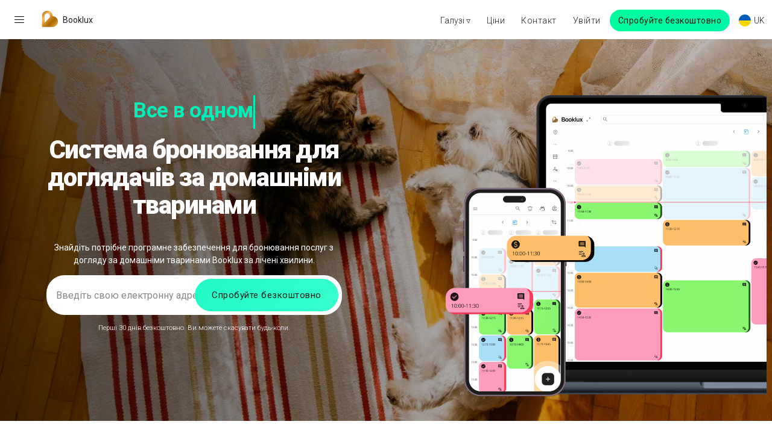

--- FILE ---
content_type: text/html; charset=UTF-8
request_url: https://www.booklux.com/uk/pet-caretakers-booking-system
body_size: 25550
content:
<!DOCTYPE html>
<html class="loading" lang="uk" data-textdirection="ltr">
<head>
    <meta http-equiv="Content-Type" content="text/html; charset=UTF-8">
    <meta http-equiv="X-UA-Compatible" content="IE=edge">
    <meta name="viewport" content="width=device-width, initial-scale=1.0, minimal-ui">
    <meta name="facebook-domain-verification" content="53eqktb2hm2nu8esmx6pa11kca98y4" />
    <title>Система бронювання для доглядачів за домашніми тваринами - Найкраще програмне забезпечення & Безкоштовний додаток</title>
    <meta name="description" content="Найкраще програмне забезпечення для бронювання послуг догляду за тваринами. Зручне середовище управління розкладом і безкоштовний клієнтський додаток для бронювання послуг догляду за тваринами." />
    <meta name="keywords" content="Система бронювання для доглядачів за домашніми тваринами, Додаток для бронювання, Система бронювання, Програмне забезпечення для бронювання" />
    <meta name="author" content="Booklux - https://www.booklux.com" />
    <meta property="og:title" content="Система бронювання для доглядачів за домашніми тваринами" />
    <meta property="og:description" content="Найкраще програмне забезпечення для бронювання послуг догляду за тваринами. Зручне середовище управління розкладом і безкоштовний клієнтський додаток для бронювання послуг догляду за тваринами." />
    <meta property="og:type" content="article" />
    <meta property="og:image" content="https://storage.googleapis.com/booklux_media/general/business/pet-boarding-service.jpg" />
    <meta name="robots" content="index">
    <meta property="og:url" content="https://www.booklux.com/uk/pet-caretakers-booking-system" />
    <link rel="canonical" href="https://www.booklux.com/uk/pet-caretakers-booking-system" />
            <link rel="alternate" href="https://www.booklux.com/lt/pet-caretakers-booking-system" hreflang="lt" />
            <link rel="alternate" href="https://www.booklux.com/hu/pet-caretakers-booking-system" hreflang="hu" />
            <link rel="alternate" href="https://www.booklux.com/it/pet-caretakers-booking-system" hreflang="it" />
            <link rel="alternate" href="https://www.booklux.com/lv/pet-caretakers-booking-system" hreflang="lv" />
            <link rel="alternate" href="https://www.booklux.com/no/pet-caretakers-booking-system" hreflang="no" />
            <link rel="alternate" href="https://www.booklux.com/mt/pet-caretakers-booking-system" hreflang="mt" />
            <link rel="alternate" href="https://www.booklux.com/nl/pet-caretakers-booking-system" hreflang="nl" />
            <link rel="alternate" href="https://www.booklux.com/de/pet-caretakers-booking-system" hreflang="de" />
            <link rel="alternate" href="https://www.booklux.com/et/pet-caretakers-booking-system" hreflang="et" />
            <link rel="alternate" href="https://www.booklux.com/cs/pet-caretakers-booking-system" hreflang="cs" />
            <link rel="alternate" href="https://www.booklux.com/da/pet-caretakers-booking-system" hreflang="da" />
            <link rel="alternate" href="https://www.booklux.com/fr/pet-caretakers-booking-system" hreflang="fr" />
            <link rel="alternate" href="https://www.booklux.com/hr/pet-caretakers-booking-system" hreflang="hr" />
            <link rel="alternate" href="https://www.booklux.com/en/pet-sitting-booking-system" hreflang="en" />
            <link rel="alternate" href="https://www.booklux.com/es/pet-caretakers-booking-system" hreflang="es" />
            <link rel="alternate" href="https://www.booklux.com/uk/pet-caretakers-booking-system" hreflang="uk" />
            <link rel="alternate" href="https://www.booklux.com/bg/pet-caretakers-booking-system" hreflang="bg" />
            <link rel="alternate" href="https://www.booklux.com/ru/pet-caretakers-booking-system" hreflang="ru" />
            <link rel="alternate" href="https://www.booklux.com/ro/pet-caretakers-booking-system" hreflang="ro" />
            <link rel="alternate" href="https://www.booklux.com/sk/pet-caretakers-booking-system" hreflang="sk" />
            <link rel="alternate" href="https://www.booklux.com/pl/pet-caretakers-booking-system" hreflang="pl" />
            <link rel="alternate" href="https://www.booklux.com/pt/pet-caretakers-booking-system" hreflang="pt" />
            <link rel="alternate" href="https://www.booklux.com/sv/pet-caretakers-booking-system" hreflang="sv" />
            <link rel="alternate" href="https://www.booklux.com/el/pet-caretakers-booking-system" hreflang="el" />
            <link rel="alternate" href="https://www.booklux.com/sl/pet-caretakers-booking-system" hreflang="sl" />
            <link rel="alternate" href="https://www.booklux.com/fi/pet-caretakers-booking-system" hreflang="fi" />
        <link href='https://fonts.googleapis.com/css?family=Roboto:200,300,400,500,700,900&display=swap' rel='stylesheet' type='text/css'>
    <link rel="preload" href="https://fonts.googleapis.com/css2?family=Material+Symbols+Rounded:wght@200&display=swap" as="style" onload="this.rel='stylesheet'">
    <link rel="icon" href="https://www.booklux.com/favicon.ico" type="image/x-icon">
    <link rel="shortcut icon" href="https://www.booklux.com/favicon.ico" type="image/x-icon">
    <link rel="stylesheet" type="text/css" href="/lib/materialize-admin/app-assets/vendors/vendors.min.css">
    <link rel="stylesheet" type="text/css" href="/lib/materialize/materialize.min.css?v=1.1">
    <link rel="stylesheet" type="text/css" href="/lib/materialize-admin/app-assets/css/themes/vertical-modern-menu-template/style.min.css">
    <link rel="stylesheet" type="text/css" href="/lib/fullpage/fullpage.min.css?v=2">
    <style type="text/css">

    html{
        font-size: 14px;
    }
    html, body, h1, h2, h3, p, .body-sm, .body-md{
        font-family: 'Roboto', sans-serif;
        color: #000000;
    }
    .btn, .dark-text{
        color: rgba(0,0,0,0.88);
    }
    body {
        color: #000000;
        margin: 0;
        padding: 0;
        background: #ffffff;
    }
    .material-icons {
        font-style: normal;
        font-size: 24px;
        font-family: 'Material Symbols Rounded' !important; /* Make sure this matches the Google Fonts family name */
        font-variation-settings: 'FILL' 0, 'wght' 200, 'GRAD' 200, 'opsz' 48;
    }
    .btn{
        text-transform: initial;
    }
    .border-round {
        border-radius: 150px !important;
    }
    h4{
        font-size: 2rem;
    }
    .full-width{
        width: 100%;
    }
    .overline{
        text-transform: uppercase;
        letter-spacing: .25rem;
    }
    .modal{
        border-radius:20px;
    }
    .footer-link{
        margin-top: 0;
        margin-bottom: 0.5rem;
    }
    .input-field > label {
        color: #333333;
    }
    .blue-text{
        color: #007aff;
    }
    .grey-text{
        color: rgba(0,0,0,0.66);
    }
    .hidden{
        display: none !important;
    }
    .section {
        padding: 0;
    }
    .sectionRow{
        display: flex;
        flex-direction: row;
        flex-wrap: wrap;
        width: 100%;
        max-width: 1280px;
        padding-top: 60px;
        height: 100%;
    }
    .sectionRow.reverse{
        flex-direction: row-reverse;
    }
    .sectionCol{
        display: flex;
        /* change flex-direction from column to row will work */
        flex-direction: column;
        justify-content : center;
        flex-basis: 100%;
        width: 100%;
        border-radius: 30px;
        /*position: absolute;
        top: 50%;
        -ms-transform: translateY(-50%);
        transform: translateY(-50%);*/
    }
    .yellow-bg{
        background-color: #ffecd3;
    }
    img{
        width: auto;
        object-fit: contain;
        max-width: 100%;
        max-height: calc(100vh - 100px);
    }
    .round-20, .br-20{
        border-radius: 20px;
    }
    .sub-title{
        font-size: 1.2rem;
        font-weight: 500;
    }
    .full-height{
        min-height: calc(100vh - 100px);
    }
    .content-top{
        justify-content: inherit !important;
    }
    .img-auto{max-height: 100%;}
    .sticky{
        z-index: 10;
        padding-top: 15px;
        top: 70px;
        position: sticky;
    }
    .image-bg, .image-cover{
        background-position: center;
        background-repeat: no-repeat;
        background-size: cover;
    }
    .img-contain{
        background-position: center;
        background-repeat: no-repeat;
        background-size: contain;
    }
    .brand-logo-img{
        padding-right: 1rem;
        float: left;
        /* display: block; */
        line-height: 60px;
        padding-top: 5px;
    }
    #header{
        position: sticky;
        top: 0;
        width: 100%;
        z-index: 999;
        -webkit-backdrop-filter: saturate(180%) blur(20px);
        backdrop-filter: saturate(180%) blur(20px);
    }
    #header .right-nav{
        max-width: calc(100vw - 140px);
        max-height: 70px;
        overflow: auto;
    }
    .sidenav-trigger{
        cursor: pointer;
        color: #000000;
    }
    .light-bg, #header, .sidenav{
        background-color: rgba(255,255,255,0.9);
        -webkit-backdrop-filter: saturate(180%) blur(20px);
        backdrop-filter: saturate(180%) blur(20px);
    }
    .mainColor{
        color: rgba(0, 0, 0, 0.88) !important;
        background: #25E47B;
    }
    /* Turn on custom 8px wide scrollbar */
    ::-webkit-scrollbar {
        width: 10px; /* 1px wider than Lion. */
        /* This is more usable for users trying to click it. */
        background-color: rgba(0,0,0,0);
        -webkit-border-radius: 100px;
    }
    /* hover effect for both scrollbar area, and scrollbar 'thumb' */
    ::-webkit-scrollbar:hover {
        background-color: rgba(0, 0, 0, 0.09);
    }
    /* The scrollbar 'thumb' ...that marque oval shape in a scrollbar */
    ::-webkit-scrollbar-thumb:vertical {
        /* This is the EXACT color of Mac OS scrollbars.
           Yes, I pulled out digital color meter */
        background: #cccccc;
        -webkit-border-radius: 100px;
    }
    ::-webkit-scrollbar-thumb:vertical:active {
        background: rgba(0,0,0,0.61); /* Some darker color when you click it */
        -webkit-border-radius: 100px;
    }
    .grecaptcha-badge{
        display: none !important;
    }
    .footer{
        margin: 0 auto;
        left: 0;
        right: 0;
        bottom: 0;
        width: 100%;
        background: rgba(255,255,255,0);
        padding: 20px;
        text-align: left;
        z-index: 99;
    }
    .side-nav-menu{
        display: none;
        padding: 0 20px;
    }
    .animater{
        opacity: 0;
    }
    .logos img{
        max-width: 100%;
        max-height: 100%;
        filter: gray; /* IE6-9 */
        -webkit-filter: grayscale(1); /* Google Chrome, Safari 6+ & Opera 15+ */
        filter: grayscale(1); /* Microsoft Edge and Firefox 35+ */
    }
    .logos img:hover{
        -webkit-filter: grayscale(0);
        filter: none;
    }
    .p-30{
        padding: 30px;
    }
    .body-xs{
        font-size: 0.8rem;
        font-weight: 300;
    }
    .body-sm, label, .nav-wrapper .nav-btn{
        font-size: 1rem;
        font-weight: 300;
    }
    .nav-btn{
        padding:0 12px;
    }
    .nav-btn:hover{
        background: transparent;
        color: #000000;
    }
    h1, .heading1{
        font-size: 3rem;
        font-weight: 900;
        letter-spacing: -1.5px;
    }
    h2, .heading2{
        font-size: 2.5rem;
        font-weight: 700;
        letter-spacing: -0.5px;
    }
    h3, .heading3{
        font-size: 2rem;
        font-weight: 700;
        letter-spacing: 0;
    }
    h4, .heading4{
        font-size: 1.5rem;
        font-weight: 700;
        letter-spacing: 0;
    }
    .p-1{padding: 1% !important;}
    .p-2{padding: 2% !important;}
    .p-3{padding: 3% !important;}
    .p-4{padding: 4% !important;}
    .p-5{padding: 5% !important;}

    /*Mobile s*/
    @media  only screen and (max-width: 600px){
        .sticky{
            top: 55px;
        }
        .footer {
            position: relative;
        }
        .animater, .animate{
            opacity: 1 !important;
        }
        h1, h2, h3, .heading1, .heading2, .heading3{
            margin-bottom: 0;
        }
        h1, .heading1{
            font-size: 2.5rem;
            font-weight: 700;
            letter-spacing: -1px;
        }
        h2, .heading2{
            font-size: 1.5rem;
            margin-bottom: 1rem;
        }
        h3, .heading3{
            font-size: 1.25rem;
        }
        .sectionCol{
            justify-content : normal;
            flex: auto;
            padding:0;
        }
        .side-nav-menu{
            display: inline-block;
        }
        .hide-on-mobile{
            display: none !important;
        }

        .img-10{max-height: 10vh;}
        .img-15{max-height: 15vh;}
        .img-20{max-height: 20vh;}
        .img-25{max-height: 25vh;}
        .img-30{max-height: 30vh;}
        .img-35{max-height: 35vh;}
        .img-40{max-height: 40vh;}
        .img-45{max-height: 45vh;}
        .img-50{max-height: 50vh;}
        .img-55{max-height: 55vh;}
        .img-60{max-height: 60vh;}
        .img-65{max-height: 65vh;}
        .img-70{max-height: 70vh;}
        .img-75{max-height: 75vh;}
        .img-80{max-height: 80vh;}
        .img-85{max-height: 85vh;}
        .img-90{max-height: 90vh;}
        .img-95{max-height: 95vh;}
        .img-100{max-height: 100vh;}
    }

    /*Tablet m*/
    @media  only screen and (min-width: 601px){
        .footer {
            position: absolute;
        }

        .m2{flex-basis: 16.66%;}
        .m3{flex-basis: 25%;}
        .m4{flex-basis: 33.33%;}
        .m5{flex-basis: 41.66%;}
        .m6{flex-basis: 50%;}
        .m7{flex-basis: 58.33%;}
        .m8{flex-basis: 66.66%;}
        .m8{flex-basis: 66.66%;}
        .m9{flex-basis: 75%;}
        .m10{flex-basis: 83.33%;}
        .m12{flex-basis: 100%;}

        .hide-on-desktop{
            display: none !important;
        }
        .sectionRow{
            min-height: 100%;
            /* This set a precise value for the height */
            height: 100%;
        }
    }

    /*Desktop l*/
    @media  only screen and (min-width: 993px){
        .l2{flex-basis: 16.66%;}
        .l3{flex-basis: 25%;}
        .l4{flex-basis: 33.33%;}
        .l5{flex-basis: 41.66%;}
        .l6{flex-basis: 50%;}
        .l7{flex-basis: 58.33%;}
        .l8{flex-basis: 66.66%;}
        .l8{flex-basis: 66.66%;}
        .l9{flex-basis: 75%;}
        .l10{flex-basis: 83.33%;}
        .l12{flex-basis: 100%;}
    }

    /*Huge Desktop xl*/
    @media  only screen and (min-width: 1201px){

    }

    .red-text-1{color: #9D0026}
    .red-bg-1{background-color: #F73359}
    .red-text-2{color: #FF4B3C}
    .red-bg-2{background-color: #FF4B3C}
    .orange-text-1{color: #FF9301}
    .orange-bg-1{background-color: #FF9301}
    .peach-text-1{color: #FF5237}
    .peach-bg-1{background-color: #FF5237}
    .violet-text-1{color: #E635CF}
    .violet-bg-1{background-color: #E635CF}
    .purple-text-1{color: #6056E0}
    .purple-bg-1{background-color: #6056E0}
    .dark-grey-text-1{color: #1E1E18}
    .dark-grey-bg-1{background-color: #1E1E18}
    .warm-grey-text-1{color: #D9D6CD}
    .warm-grey-bg-1{background-color: #D9D6CD}
    .green-text-1{color: #4BD965}
    .green-bg-1{background-color: #4BD965}


    .gradient-text{
        -webkit-text-fill-color: transparent !important;
        -webkit-background-clip: text !important;
        -webkit-backface-visibility: hidden;
        backface-visibility: hidden;
        will-change: transform;
        display: inline-block;
    }

    .gradient-1{
        background: linear-gradient(315deg,#f45f7f,#887af7,#0ecdfd);
    }
    .gradient-2{
        background: linear-gradient(45deg,#0ecffe 50%,#07a6f1);
    }
    .gradient-3{
        background: -webkit-linear-gradient(45deg, #0e66ff, #b952ec, #ff3cc8, #ff439c, #ff6b70, #ff9b47, #ffc828, #fff134);
        background: linear-gradient(45deg, #0e66ff, #b952ec, #ff3cc8, #ff439c, #ff6b70, #ff9b47, #ffc828, #fff134);
    }
    .gradient-4{
        background: radial-gradient(ellipse at 5% 5%, #fec833 0%, rgba(254,200,51,0) 75%), radial-gradient(ellipse at 95% 5%, #fdc1a7 0%, rgba(253,193,167,0) 75%), radial-gradient(ellipse at 95% 95%, #e4699a 15%, rgba(228,105,154,0) 75%), radial-gradient(ellipse at 5% 95%, #eb5551 30%, rgba(235,85,81,0) 75%);
    }
    .gradient-5{
        background: linear-gradient(90deg, #61a87b, #69bf74 25%, #b8ce66 84%);
    }
    .gradient-6{
        background: radial-gradient(ellipse at 5% 5%, #7bcf6a 0%, rgba(123,207,106,0) 75%),radial-gradient(ellipse at 95% 5%, #aec154 0%, rgba(174,193,84,0) 75%),radial-gradient(ellipse at 95% 95%, #68a9bb 0%, rgba(104,169,187,0) 75%),radial-gradient(ellipse at 5% 95%, #5fc28a 0%, rgba(95,194,138,0) 75%);
    }
    .gradient-7{
        background: linear-gradient(90deg, #90ca5a, #d7d65a 50%, #dac355 70%);
    }
    .gradient-8{
        background: radial-gradient(ellipse at 5% 5%, #f0acad 0%, rgba(240,172,173,0) 75%),radial-gradient(ellipse at 95% 5%, #f8ae4b 0%, rgba(248,174,75,0) 75%),radial-gradient(ellipse at 95% 95%, #dbb048 -15%, rgba(219,176,72,0) 75%),radial-gradient(ellipse at 5% 95%, #c284e9 50%, rgba(194,132,233,0) 75%);
    }
    .gradient-9{
        background: radial-gradient(at top right,#0ae8b5,#00bb53);
    }
    .gradient-10{
        background: radial-gradient(at top right,#796bf2,#572f91);
    }
    .gradient-11{
        background: radial-gradient(at top right,#ea6037,#d62c3f);
    }
    .gradient-12{
        background: linear-gradient(to bottom right, #78CEF2 0%, #55C1F2 40%, #459DEF 60%, #3B82F3 100%);
    }
    .gradient-13{
        background: linear-gradient(75deg, #8983ba, #9e98cc 20%, #c29abe 38%, #e197b0 56%, #ff9a7d 74%, #ffb467 84%, #ffda8e);
    }
    .gradient-14{
        background: -webkit-gradient(linear, left top, right top, from(#f06844), color-stop(25%, #ee4c54), color-stop(50%, #d45e95), color-stop(75%, #9c6ca6), to(#6583c1));
        background: -webkit-linear-gradient(left, #f06844 0%, #ee4c54 25%, #d45e95 50%, #9c6ca6 75%, #6583c1 00%);
        background: linear-gradient(to right, #f06844 0%, #ee4c54 25%, #d45e95 50%, #9c6ca6 75%, #6583c1 100%);
    }
    .gradient-15{
        background: linear-gradient(90deg, #90ca5a, #d7d65a 50%, #dac355 70%);
    }
    .white-radial-gradient {
        background: radial-gradient(circle, rgba(255,255,255,0.8) 0%, rgba(255,255,255,0.6) 40%, rgba(255,255,255,0) 80%);
    }
    .text-shadow {
        text-shadow: 4px 4px 0px #000;
    }
    .box-shadow {
        box-shadow: 0px 10px 20px rgba(0, 0, 0, 0.3) !important;
        -webkit-box-shadow: 0px 10px 20px rgba(0, 0, 0, 0.3) !important;
    }
    .light-shadow{
        box-shadow: 0px 10px 20px rgba(0, 0, 0, 0.1) !important;
        -webkit-box-shadow: 0px 10px 20px rgba(0, 0, 0, 0.1) !important;
    }

    .star-rating {
        direction: rtl;
        display: inline-block;
        padding: 0px
    }

    .star-rating label:before,
    .star-rating label:after {
        display: none;
    }

    .star-rating label {
        color: #bbb;
        font-size: 18px;
        padding: 0;
        cursor: pointer;
        -webkit-transition: all .3s ease-in-out;
        transition: all .3s ease-in-out
    }

    .star-rating label:hover,
    .star-rating label:hover~label,
    .star-rating input[type=radio]:checked~label {
        color: #f2b600
    }


    .mainColor {
        animation: workspace-labs-gradient 3s infinite linear;
        background: linear-gradient(135deg, #00efb8, #33ffcc, #00ff99, #00efb8);
        background-size: 800% 800%;
        color: #000000;
        box-shadow: none;
    }

    @keyframes  workspace-labs-gradient{
        0% {
            background-position: 100% 50%;
        }
        100% {
            background-position: 0% 50%;
        }
    }

</style>

    <style type="text/css">
        #translation-dropdown{
            width: 200px !important;
        }
        #main {
            padding-left: 0!important;
        }
        #_home .fp-tableCell{
            background: linear-gradient(to right, rgba(0, 0, 0, 0.6), rgba(0, 0, 0, 0.1));
        }
        #_home .gradient-text {
            display: block;
            text-shadow: none !important;
        }
        .registerModalBtn{
            max-width: 40vw;
        }
        .flag-icon{
            line-height: 20px;
            height: 20px;
            width: 20px;
            border-radius: 20px;
            background-size: cover;
            margin-right: 5px;
        }
        .light-grey{
            background-color: #F5F5F5;
        }
        .modal{
            max-height: 80%;
            max-width: 100%;
        }
        .store-link{
            height: 50px;
            width: 150px;
            display: inline-block;
            cursor: pointer;
        }
        #client_list{
            height: 150px;
        }
        #client_list .carousel-item{
            margin-top: 35px;
        }
        #type_list{
            height: 350px;
        }
        #type_list .carousel-item{
            width: 250px;
        }
        .collapsible-header{
            font-size: 1.2rem;
        }
        .section-header p{
            max-width: 100%;
            width: 600px;
            color: #333333;
            margin:30px auto;
        }
        .section-image{
            min-height: 330px;
            position: sticky;
            top: 20px;
            z-index: 200;
            margin-bottom: 20px;
        }
        .sectionRow{
            margin-top: 50px;
            padding: 30px 0;
            border-radius: 20px;
        }
        .collapsible-header:before {
            font-family: "Material Icons";
            content: "add_circle_outline";
            padding-right: 10px;
        }
        .row .email-form{
            margin: 0 auto;
        }
        .row .email-form label{
            padding: 5px 15px;
        }
        .row .email-form .emailer::placeholder{
            color: #888; /* Placeholder text color */
        }
        .row .email-form .emailer{
            background: #ffffff;
            border: none;
            border-radius: 30px;
            padding: 12px 16px 12px 16px;
            max-width: calc(100% - 32px);
        }
        .row .email-form a{
            position: absolute;
            right: 6px;
            top: 6px;
        }
        .card-box i{
            font-size: 40px;
            margin-top: 10px;
            padding: 15px;
            border-radius: 20px;
            box-shadow: 7px 7px 15px #dddddd, -7px -7px 15px #ffffff;
            -webkit-box-shadow: 7px 7px 15px #dddddd, -7px -7px 15px #ffffff;
        }
        .card-item:hover{
            background: #e5e5e5;
        }
        .card-item{
            background: #f5f5f5;
            padding: 15px;
            border-radius: 20px;
            cursor: pointer;
            margin-bottom: 20px;
            text-align: center;
        }
        .show_more{
            background-color: #F0F7FE;
        }
        .show_more i{
            background-color: #D0E7FD;
            color: #0C8CE9;
        }
        .card-row i{
            float: left;
            padding-right: 10px;
            background-color: transparent !important;
        }
        .card-row{
            text-align: left;
            margin-bottom: 10px;
        }
        .card-box .card-heading{
            display: block;
            width: 100%;
            padding: 10px;
        }
        .card-heading{
            text-overflow: ellipsis;
            overflow: hidden;
            white-space: nowrap;
            font-size: 1.2rem;
        }
        .input-field{
            margin-bottom: 0px;
        }
        .input-field.col label {
            color: #999999;
            left: 1rem;
        }
        @media  only screen and (max-width: 600px){
            .hero-image{
                position: relative !important;
                width: auto !important;
                max-width: 100% !important;
            }
        }

        #typing-text {
            font-size: 2.5rem;
            text-align: center;
            height: 4rem;
            overflow: hidden;
            white-space: nowrap;
            color: #00efb8;
            border-right: 3px solid #00efb8; /* Cursor effect */
            display: inline-block;
            animation: blink 0.7s step-end infinite;
        }

        @keyframes  blink {
            50% {
                border-color: transparent;
            }
        }

    </style>
    <script type="application/ld+json">
        {
            "@context": "https://schema.org",
            "@type": "SoftwareApplication",
            "name": "Програмне забезпечення для бронювання Booklux",
            "image": "https://www.booklux.com/images/logo.png",
            "description": "Комплексна система бронювання, призначена для спрощення вашого бізнесу, пропонуючи налаштовувані можливості бронювання, автоматичні нагадування та комплексні аналітичні можливості.",
            "applicationCategory": "BusinessApplication",
            "inLanguage": "uk",
            "aggregateRating": {
                "@type": "AggregateRating",
                "ratingValue": "4.8",
                "ratingCount": "1708"
            },
            "operatingSystem": "Any",
            "offers": {
                "@type": "Offer",
                "description": "Відкрийте для себе найкраще безкоштовне програмне забезпечення для онлайн-бронювання зі зручним клієнтським додатком.",
                "price": "0.00",
                "priceCurrency": "EUR"
            }
        }
    </script>
    <script>
        window.dataLayer = window.dataLayer || [];
    </script>


    <!-- Google Tag Manager -->
    <script>(function(w,d,s,l,i){w[l]=w[l]||[];w[l].push({'gtm.start':
                new Date().getTime(),event:'gtm.js'});var f=d.getElementsByTagName(s)[0],
            j=d.createElement(s),dl=l!='dataLayer'?'&l='+l:'';j.async=true;j.src=
            'https://www.googletagmanager.com/gtm.js?id='+i+dl;f.parentNode.insertBefore(j,f);
        })(window,document,'script','dataLayer','GTM-5GCRH9V');</script>


    <!-- Google tag (gtag.js)
    <script async src="https://www.googletagmanager.com/gtag/js?id=G-P70DC45LV8"></script>
    <script>
        window.dataLayer = window.dataLayer || [];
        function gtag(){dataLayer.push(arguments);}
        gtag('js', new Date());

        gtag('config', 'G-P70DC45LV8');
    </script>-->

    <!-- Facebook Pixel Code -->
    <script>
        setTimeout(function (){
            !function(f,b,e,v,n,t,s)
            {if(f.fbq)return;n=f.fbq=function(){n.callMethod?
                n.callMethod.apply(n,arguments):n.queue.push(arguments)};
                if(!f._fbq)f._fbq=n;n.push=n;n.loaded=!0;n.version='2.0';
                n.queue=[];t=b.createElement(e);t.async=!0;
                t.src=v;s=b.getElementsByTagName(e)[0];
                s.parentNode.insertBefore(t,s)}(window, document,'script',
                'https://connect.facebook.net/en_US/fbevents.js');
            fbq('init', '301109025168169');
            fbq('track', 'PageView');
        }, 0);
    </script>
    <!--End Facebook Pixel Code -->

</head>

<body class="horizontal-layout page-header-light horizontal-menu preload-transitions 2-columns" data-open="click" data-menu="horizontal-menu" data-col="2-columns">

<noscript><iframe src="https://www.googletagmanager.com/ns.html?id=GTM-5GCRH9V" height="0" width="0" style="display:none;visibility:hidden"></iframe></noscript>
<noscript><img height="1" width="1" style="display:none" src="https://www.facebook.com/tr?id=301109025168169&ev=PageView&noscript=1"/></noscript>

<div class="preloader" style="z-index: 10000; display: block;position: fixed;width: 100%;height: 100%;background: rgba(255,255,255,0.7)">
    <div class="preloader-wrapper big active" style="margin: 0 auto;left: 0;right: 0;position: absolute;top: 45vh;">
        <div class="spinner-layer spinner-blue">
            <div class="circle-clipper left">
                <div class="circle"></div>
            </div><div class="gap-patch">
                <div class="circle"></div>
            </div><div class="circle-clipper right">
                <div class="circle"></div>
            </div>
        </div>
    </div>
</div>

<ul class="sidenav" id="mobile-demo" style="width: auto; min-width: 250px;">
        <li><a href="#pricelist_options" onclick="fbEvent('Lead');">Ціни</a></li>
    <li><a href="#" onclick="contactModal();">Зв'яжіться з нами</a></li>
    <li><a href="https://app.booklux.com/login" rel="noindex nofollow">Увійти</a></li>
</ul>

<!-- START HEADER -->
<header class="page-topbar" id="header">
        <nav style="box-shadow:none; background: none;">
            <div class="nav-wrapper">
                <ul class="left">
                    <li>
                        <span data-target="mobile-demo" class="sidenav-trigger right side-nav-menu" style="display: block;margin: 0"><i class="material-icons">menu</i></span>
                    </li>
                    <li class="hide-on-med-and-down">
                        <a href="#home" class="body pl-0 pr-2">
                            <img alt="Booklux logo" src="https://storage.googleapis.com/apps-common/types/default.svg" style="max-height: 100%;width: 2.8rem;margin-top: 0.8rem;float: left;" />
                        </a>
                    </li>
                    <li>
                        <a href="#home" class="body pl-0 pr-0">
                            <span class="pl-2 dark-text">Booklux</span>
                        </a>
                    </li>
                </ul>
                <div class="right right-nav right-align">
                    <span class="dark-text mt-0 nav-btn waves-effect waves-light translation-button field-dropdown hide-on-mobile" data-target="fields-dropdown">Галузі ▿</span>
                    <a href="#pricelist_options" class="nav-btn btn-flat btn-small btn box-shadow-none hide-on-mobile" onclick="fbEvent('Lead');">Ціни</a>
                    <a href="#" class="nav-btn btn-flat btn-small btn box-shadow-none hide-on-mobile" onclick="contactModal();">Контакт</a>
                    <a href="https://app.booklux.com/login" rel="noindex nofollow" class="nav-btn btn-flat btn-small btn box-shadow-none hide-on-mobile">Увійти</a>
                    <span class="truncate border-round box-shadow-none btn mainColor" onclick="signupModal(4);" style="padding: 0 1rem;max-width: 65%;">Спробуйте безкоштовно</span>
                    <span class="mt-0 nav-btn waves-effect waves-light translation-button dark-text uppercase" data-target="translation-dropdown"><span class="flag-icon flag-icon-ua"></span><span>uk</span></span>
                </div>
                <ul class="dropdown-content" id="fields-dropdown">
                                            <li class="dropdown-item" tabindex="0">
                            <span rel="nofollow" class="grey-text text-darken-1" onclick="window.location.href='https://www.booklux.com/uk/beauty-salon-booking-system'">Система бронювання для салону краси</span>
                        </li>
                                            <li class="dropdown-item" tabindex="0">
                            <span rel="nofollow" class="grey-text text-darken-1" onclick="window.location.href='https://www.booklux.com/uk/wellness-retreats-booking-system'">Система бронювання для велнес-центру</span>
                        </li>
                                            <li class="dropdown-item" tabindex="0">
                            <span rel="nofollow" class="grey-text text-darken-1" onclick="window.location.href='https://www.booklux.com/uk/pet-services-booking-system'">Система бронювання послуг для домашніх тварин</span>
                        </li>
                                            <li class="dropdown-item" tabindex="0">
                            <span rel="nofollow" class="grey-text text-darken-1" onclick="window.location.href='https://www.booklux.com/uk/physiologists-booking-system'">Система бронювання для фізіотерапевтів</span>
                        </li>
                                            <li class="dropdown-item" tabindex="0">
                            <span rel="nofollow" class="grey-text text-darken-1" onclick="window.location.href='https://www.booklux.com/uk/sports-club-booking-system'">Система бронювання спортивного клубу</span>
                        </li>
                                            <li class="dropdown-item" tabindex="0">
                            <span rel="nofollow" class="grey-text text-darken-1" onclick="window.location.href='https://www.booklux.com/uk/professional-services-booking-system'">Система бронювання бізнес-послуг</span>
                        </li>
                                            <li class="dropdown-item" tabindex="0">
                            <span rel="nofollow" class="grey-text text-darken-1" onclick="window.location.href='https://www.booklux.com/uk/real-estate-services-booking-system'">Система бронювання послуг з нерухомості</span>
                        </li>
                                            <li class="dropdown-item" tabindex="0">
                            <span rel="nofollow" class="grey-text text-darken-1" onclick="window.location.href='https://www.booklux.com/uk/construction-services-booking-system'">Система бронювання для будівельної компанії</span>
                        </li>
                                            <li class="dropdown-item" tabindex="0">
                            <span rel="nofollow" class="grey-text text-darken-1" onclick="window.location.href='https://www.booklux.com/uk/activities-booking-system'">Система бронювання розважального центру</span>
                        </li>
                                            <li class="dropdown-item" tabindex="0">
                            <span rel="nofollow" class="grey-text text-darken-1" onclick="window.location.href='https://www.booklux.com/uk/car-service-booking-system'">Система бронювання автосервісу</span>
                        </li>
                                            <li class="dropdown-item" tabindex="0">
                            <span rel="nofollow" class="grey-text text-darken-1" onclick="window.location.href='https://www.booklux.com/uk/rental-booking-system'">Система бронювання для прокату</span>
                        </li>
                                    </ul>
                <ul class="dropdown-content" id="translation-dropdown">
                                            <li class="dropdown-item" tabindex="0">
                            <a class="grey-text text-darken-1" href="/lt/pet-caretakers-booking-system">
                                <i class="flag-icon flag-icon-lt"></i>Lietuvių</a>
                        </li>
                                            <li class="dropdown-item" tabindex="0">
                            <a class="grey-text text-darken-1" href="/hu/pet-caretakers-booking-system">
                                <i class="flag-icon flag-icon-hu"></i>Magyar</a>
                        </li>
                                            <li class="dropdown-item" tabindex="0">
                            <a class="grey-text text-darken-1" href="/it/pet-caretakers-booking-system">
                                <i class="flag-icon flag-icon-it"></i>Italiano</a>
                        </li>
                                            <li class="dropdown-item" tabindex="0">
                            <a class="grey-text text-darken-1" href="/lv/pet-caretakers-booking-system">
                                <i class="flag-icon flag-icon-lv"></i>Latviešu</a>
                        </li>
                                            <li class="dropdown-item" tabindex="0">
                            <a class="grey-text text-darken-1" href="/no/pet-caretakers-booking-system">
                                <i class="flag-icon flag-icon-no"></i>Norsk</a>
                        </li>
                                            <li class="dropdown-item" tabindex="0">
                            <a class="grey-text text-darken-1" href="/mt/pet-caretakers-booking-system">
                                <i class="flag-icon flag-icon-mt"></i>Malti</a>
                        </li>
                                            <li class="dropdown-item" tabindex="0">
                            <a class="grey-text text-darken-1" href="/nl/pet-caretakers-booking-system">
                                <i class="flag-icon flag-icon-nl"></i>Nederlands</a>
                        </li>
                                            <li class="dropdown-item" tabindex="0">
                            <a class="grey-text text-darken-1" href="/de/pet-caretakers-booking-system">
                                <i class="flag-icon flag-icon-de"></i>Deutsch</a>
                        </li>
                                            <li class="dropdown-item" tabindex="0">
                            <a class="grey-text text-darken-1" href="/et/pet-caretakers-booking-system">
                                <i class="flag-icon flag-icon-ee"></i>Eesti</a>
                        </li>
                                            <li class="dropdown-item" tabindex="0">
                            <a class="grey-text text-darken-1" href="/cs/pet-caretakers-booking-system">
                                <i class="flag-icon flag-icon-cz"></i>Čeština</a>
                        </li>
                                            <li class="dropdown-item" tabindex="0">
                            <a class="grey-text text-darken-1" href="/da/pet-caretakers-booking-system">
                                <i class="flag-icon flag-icon-dk"></i>Dansk</a>
                        </li>
                                            <li class="dropdown-item" tabindex="0">
                            <a class="grey-text text-darken-1" href="/fr/pet-caretakers-booking-system">
                                <i class="flag-icon flag-icon-fr"></i>Français</a>
                        </li>
                                            <li class="dropdown-item" tabindex="0">
                            <a class="grey-text text-darken-1" href="/hr/pet-caretakers-booking-system">
                                <i class="flag-icon flag-icon-hr"></i>Hrvatski</a>
                        </li>
                                            <li class="dropdown-item" tabindex="0">
                            <a class="grey-text text-darken-1" href="/en/pet-sitting-booking-system">
                                <i class="flag-icon flag-icon-gb"></i>English</a>
                        </li>
                                            <li class="dropdown-item" tabindex="0">
                            <a class="grey-text text-darken-1" href="/es/pet-caretakers-booking-system">
                                <i class="flag-icon flag-icon-es"></i>Español</a>
                        </li>
                                            <li class="dropdown-item" tabindex="0">
                            <a class="grey-text text-darken-1" href="/uk/pet-caretakers-booking-system">
                                <i class="flag-icon flag-icon-ua"></i>Українська</a>
                        </li>
                                            <li class="dropdown-item" tabindex="0">
                            <a class="grey-text text-darken-1" href="/bg/pet-caretakers-booking-system">
                                <i class="flag-icon flag-icon-bg"></i>Български</a>
                        </li>
                                            <li class="dropdown-item" tabindex="0">
                            <a class="grey-text text-darken-1" href="/ru/pet-caretakers-booking-system">
                                <i class="flag-icon flag-icon-ru"></i>Русский</a>
                        </li>
                                            <li class="dropdown-item" tabindex="0">
                            <a class="grey-text text-darken-1" href="/ro/pet-caretakers-booking-system">
                                <i class="flag-icon flag-icon-ro"></i>Română</a>
                        </li>
                                            <li class="dropdown-item" tabindex="0">
                            <a class="grey-text text-darken-1" href="/sk/pet-caretakers-booking-system">
                                <i class="flag-icon flag-icon-sk"></i>Slovenčina</a>
                        </li>
                                            <li class="dropdown-item" tabindex="0">
                            <a class="grey-text text-darken-1" href="/pl/pet-caretakers-booking-system">
                                <i class="flag-icon flag-icon-pl"></i>Polski</a>
                        </li>
                                            <li class="dropdown-item" tabindex="0">
                            <a class="grey-text text-darken-1" href="/pt/pet-caretakers-booking-system">
                                <i class="flag-icon flag-icon-pt"></i>Português</a>
                        </li>
                                            <li class="dropdown-item" tabindex="0">
                            <a class="grey-text text-darken-1" href="/sv/pet-caretakers-booking-system">
                                <i class="flag-icon flag-icon-se"></i>Svenska</a>
                        </li>
                                            <li class="dropdown-item" tabindex="0">
                            <a class="grey-text text-darken-1" href="/el/pet-caretakers-booking-system">
                                <i class="flag-icon flag-icon-gr"></i>Ελληνικά</a>
                        </li>
                                            <li class="dropdown-item" tabindex="0">
                            <a class="grey-text text-darken-1" href="/sl/pet-caretakers-booking-system">
                                <i class="flag-icon flag-icon-si"></i>Slovenščina</a>
                        </li>
                                            <li class="dropdown-item" tabindex="0">
                            <a class="grey-text text-darken-1" href="/fi/pet-caretakers-booking-system">
                                <i class="flag-icon flag-icon-fi"></i>Suomi</a>
                        </li>
                                    </ul>
            </div>
        </nav>
</header>



<!-- START MAIN -->
<div id="main">

    <!-- START WRAPPER -->
    <div class="row">
        <!-- START LEFT SIDEBAR NAV-->
        <!-- END LEFT SIDEBAR NAV-->
        <!-- START BREADCRUMB -->
        <div class="content-wrapper-before123">
            <div id="fullpage">
                                    <div data-img="https://storage.googleapis.com/apps-common/images/types/1920x1280/pet-boarding-service.jpg" class="image-el image-bg section fp-auto-height" id="_home">
    <div class="row sectionRow" style="background: transparent;">
        <div class="sectionCol col s12 m12 center-align" style="float: right;">


<div class="row mb-3 mt-1">
    <div class="col s12 m6 l6 center-align">
        <div id="typing-text" class="heading2 mb-1 mt-0"></div>
        <h1 class="mt-0 animated fadeUp delay-2 heading1 mb-2 white-text" style="word-wrap: break-word;">Система бронювання для доглядачів за домашніми тваринами</h1>
        <div class="animated fadeUp delay-3 row mt-3 mb-0">
            <div class="col s12 m12 l1"></div>
            <div class="col s12 m12 l10">
                <p class="pt-1 pb-0 white-text">Знайдіть потрібне програмне забезпечення для бронювання послуг з догляду за домашніми тваринами Booklux за лічені хвилини.</p>
                <div class="row">
                    <div class="col s12 center-align">
                        <div class="input-field email-form">
                            <a class="btn fadeUp delay-1 btn-large waves-effect waves-light registerModalBtn mainColor border-round box-shadow-none">Спробуйте безкоштовно</a>
                            <input id="emailer3" type="email" class="emailer validate white" placeholder="Введіть свою електронну адресу">
                        </div>
                    </div>
                </div>
            </div>
            <div class="col s12 m12 l1"></div>
        </div>
        <p class="mb-6 mt-1 animated fadeUp delay-2 overline2 body-xs white-text">Перші 30 днів безкоштовно. Ви можете скасувати будь-коли.</p>
        <div class="mt-3 pt-2 mb-3 pb-2"></div>
    </div>
    <div class="col s12 m6 l6 pr-0">
        <img style="position: absolute;right: 0;top: auto;width: 550px;height:500px;max-height: 100vw; max-width: 50vw;" class="hero-image animate fadeRight delay-1 round-20" src="https://storage.googleapis.com/apps-common/images/general/custom/booklux-devices.png" loading="lazy" alt="Система бронювання для доглядачів за домашніми тваринами" />
    </div>
</div>

</div>
    </div>
</div>



                                    <div data-img="" class="image-el image-bg section fp-auto-height" id="_special_features">
    <div class="row sectionRow" style="background: transparent;">
        <div class="sectionCol col s12 m12 center-align" style="float: right;">
<div class="row section-header">
    <div class="col s12">
        <h2>Ідеальне рішення для бронювання</h2>
        <p>Booklux пропонує зручні рішення для безперебійної роботи послуг з догляду за домашніми тваринами.</p>
    </div>
</div>

    <div class="row">
        <div class="col s12 m6">
            <div class="img-contain section-image animater fadeLeft delay-1 round-20 image-el" data-img="https://storage.googleapis.com/apps-common/svg/highlights.svg"></div>
        </div>
        <div class="col s12 m6">
            <div class="row">
                                    <div class="col s12 m6">
    <div class="truncate card-item card-box" onclick="getFeatures('group_booking');">
        <i class="material-icons dp48">group</i>
        <span class="card-heading">Групові бронювання</span>
    </div>
</div>
                                    <div class="col s12 m6">
    <div class="truncate card-item card-box" onclick="getFeatures('translations');">
        <i class="material-icons dp48">globe</i>
        <span class="card-heading">Переклади</span>
    </div>
</div>
                                    <div class="col s12 m6">
    <div class="truncate card-item card-box" onclick="getFeatures('online_payments');">
        <i class="material-icons dp48">credit_card</i>
        <span class="card-heading">Онлайн-платежі</span>
    </div>
</div>
                                <div class="col s12 m6 center-align">
    <div class="show_more card-item card-box" onclick="loadModal('marketPlace');">
        <i class="material-icons dp48">add</i>
        <span class="card-heading">Показати все</span>
    </div>
</div>
            </div>
        </div>
    </div>

</div>
    </div>
</div>



                                    <div data-img="" class="image-el image-bg section fp-auto-height" id="_trusted_clients">
    <div class="row sectionRow" style="background: transparent;">
        <div class="sectionCol col s12 m12 center-align" style="float: right;">
<div class="row section-header">
    <div class="col s12">
        <h2>Надійне програмне забезпечення для бронювання</h2>
        <p>Надійна система бронювання послуг з догляду за домашніми тваринами. Єдине рішення, одне програмне забезпечення. Кращий вибір серед провідних сервісів у різних галузях.</p>
    </div>
</div>

    <div class="row mb-1">
        <div class="col s12 m12">
            <h2 class="blue-text mt-1" style="font-size: 4rem;">1+ Мільйонів</h2>
            <p>Бронювань на рік</p>
        </div>
    </div>

    <div class="row" style="width: 968px;margin:auto; max-width: 100%">
        <div class="col s12 m4">
            <div class="light-grey br-20 pt-2 pb-2 mb-2">
                <h2>40+</h2>
                <p>Країнах по всьому світу</p>
            </div>
        </div>
        <div class="col s12 m4">
            <div class="light-grey br-20 pt-2 pb-2 mb-2">
                <h2>25+</h2>
                <p>Підтримувані мови</p>
            </div>
        </div>
        <div class="col s12 m4">
            <div class="light-grey br-20 pt-2 pb-2 mb-2">
                <h2>11+</h2>
                <p>Років досвіду</p>
            </div>
        </div>
    </div>
    <div class="row mt-2">
        <div class="col s12">
            <div id="client_list" class="carousel">
                <div class="carousel-item">
                    <div class="image-el img-contain" style="height: 50px;filter: grayscale(100%);" data-img="https://assets-drive.s3.eu-central-1.amazonaws.com/thumb_400/logos/XZlbCP2d6lwKVXh8mxV855AUhhE2NfiOUlqAQH5h.jpeg" alt="Esti Paws"></div>
                    <p style="font-size: 12px;display: none">Esti Paws</p>
                </div>
                <div class="carousel-item">
                    <div class="image-el img-contain" style="height: 50px;filter: grayscale(100%);" data-img="https://assets-drive.s3.eu-central-1.amazonaws.com/thumb_400/logos/5LzIZW9f89tptZKqsDF9CUcEdhwaLxwwfbKWkzF4.jpeg" alt="Hotel Canino Arcos "></div>
                    <p style="font-size: 12px;display: none">Hotel Canino Arcos </p>
                </div>
                <div class="carousel-item">
                    <div class="image-el img-contain" style="height: 50px;filter: grayscale(100%);" data-img="https://assets-drive.s3.eu-central-1.amazonaws.com/thumb_400/logos/LkDYGnUrTWNtP5PU9a43Gs7F8pDvsOS1fLOm1Uf5.jpeg" alt="The Happy Cat Sitting Service"></div>
                    <p style="font-size: 12px;display: none">The Happy Cat Sitting Service</p>
                </div>
                <div class="carousel-item">
                    <div class="image-el img-contain" style="height: 50px;filter: grayscale(100%);" data-img="https://assets-drive.s3.eu-central-1.amazonaws.com/thumb_400/logos/dbNrR057739xonPaZAT1v1xhBtrmS9odnoC9he72.jpeg" alt="Sharons Hondenuitlaatservice"></div>
                    <p style="font-size: 12px;display: none">Sharons Hondenuitlaatservice</p>
                </div>
                <div class="carousel-item">
                    <div class="image-el img-contain" style="height: 50px;filter: grayscale(100%);" data-img="https://assets-drive.s3.eu-central-1.amazonaws.com/thumb_400/logos/AcJs0RMtj2kSeGXilNAC2eOEcB2nt9aYtDFQFW5W.jpeg" alt="Koerte Spordikeskus"></div>
                    <p style="font-size: 12px;display: none">Koerte Spordikeskus</p>
                </div>
                <div class="carousel-item">
                    <div class="image-el img-contain" style="height: 50px;filter: grayscale(100%);" data-img="https://assets-drive.s3.eu-central-1.amazonaws.com/thumb_400/logos/lMF16Q6TLyMirHDHLRWj9pVUXqZgV2SW3fLH7lZS.jpeg" alt="Stargrooming "></div>
                    <p style="font-size: 12px;display: none">Stargrooming </p>
                </div>
                <div class="carousel-item">
                    <div class="image-el img-contain" style="height: 50px;filter: grayscale(100%);" data-img="https://assets-drive.s3.eu-central-1.amazonaws.com/thumb_400/logos/d1SpairIa8TnlSjSmVfeIHMEjnvvCaemFylidvfD.jpeg" alt="Lemmiku Ilusalong / iseteeninduspesula"></div>
                    <p style="font-size: 12px;display: none">Lemmiku Ilusalong / iseteeninduspesula</p>
                </div>
                <div class="carousel-item">
                    <div class="image-el img-contain" style="height: 50px;filter: grayscale(100%);" data-img="https://assets-drive.s3.eu-central-1.amazonaws.com/thumb_400/logos/1x3XY7FwGvOQnln9uhs86cQCCxN5RRSQeFy6LKZ4.jpeg" alt="Meliorbeautywellness"></div>
                    <p style="font-size: 12px;display: none">Meliorbeautywellness</p>
                </div>
                <div class="carousel-item">
                    <div class="image-el img-contain" style="height: 50px;filter: grayscale(100%);" data-img="https://assets-drive.s3.eu-central-1.amazonaws.com/thumb_400/logos/dtPjESJqaKnTN2v38zyc7DtdVTDPMGV5BKw2SsCp.jpeg" alt="Kerli Iluteenused"></div>
                    <p style="font-size: 12px;display: none">Kerli Iluteenused</p>
                </div>
                <div class="carousel-item">
                    <div class="image-el img-contain" style="height: 50px;filter: grayscale(100%);" data-img="https://assets-drive.s3.eu-central-1.amazonaws.com/thumb_400/logos/48x85qL9Rs3OJ41XZKttZM7hdmV0E0J4bo75Bvlg.jpeg" alt="K Massaaž"></div>
                    <p style="font-size: 12px;display: none">K Massaaž</p>
                </div></div>
        </div>
    </div>

</div>
    </div>
</div>


                                    <div data-img="" class="image-el image-bg section fp-auto-height" id="_pricelist_options">
    <div class="row sectionRow" style="background: transparent;">
        <div class="sectionCol col s12 m12 center-align" style="float: right;">
<div class="row section-header">
    <div class="col s12">
        <h2>Гнучкі ціни</h2>
        <p>Наша модель ціноутворення прозора та гнучка, що дає вам можливість почати з малого та додавати функції в міру зростання потреб вашого бізнесу з догляду за домашніми тваринами.</p>
    </div>
</div>

    <div class="p-30">
        <div class="row">

                            <div class="col s12 m4">
                    <div class="light-shadow br-20 p-2">
                        <h3>Безкоштовний пакет</h3>
                        <h4>€0</h4>
                        <p>Календар / На місяць + ПДВ</p>
                        <div class="btn btn-large white green-text border-round" onclick="signupModal(3)">Почати безкоштовно</div>
                        <br><br>
                                                    <div class="row pt-1 left-align">
                                <div class="col m1"></div>
                                <div class="col s12 m10" onclick="getFeatures('unlimited_data');">
                                                                            <i class="material-icons dp48 left">check</i>
                                                                        <span style="cursor: pointer">Необмежена кількість даних</span>
                                </div>
                                <div class="col m1"></div>
                            </div>
                                                    <div class="row pt-1 left-align">
                                <div class="col m1"></div>
                                <div class="col s12 m10" onclick="getFeatures('calendar');">
                                                                            <i class="material-icons dp48 left">check</i>
                                                                        <span style="cursor: pointer">Календар</span>
                                </div>
                                <div class="col m1"></div>
                            </div>
                                                    <div class="row pt-1 left-align">
                                <div class="col m1"></div>
                                <div class="col s12 m10" onclick="getFeatures('recurring_bookings');">
                                                                            <i class="material-icons dp48 left">check</i>
                                                                        <span style="cursor: pointer">Повторювані бронювання</span>
                                </div>
                                <div class="col m1"></div>
                            </div>
                                                    <div class="row pt-1 left-align">
                                <div class="col m1"></div>
                                <div class="col s12 m10" onclick="getFeatures('schedules');">
                                                                            <i class="material-icons dp48 left">check</i>
                                                                        <span style="cursor: pointer">Графіки</span>
                                </div>
                                <div class="col m1"></div>
                            </div>
                                                    <div class="row pt-1 left-align">
                                <div class="col m1"></div>
                                <div class="col s12 m10" onclick="getFeatures('accounts_and_roles');">
                                                                            <i class="material-icons dp48 left">check</i>
                                                                        <span style="cursor: pointer">Users</span>
                                </div>
                                <div class="col m1"></div>
                            </div>
                                                    <div class="row pt-1 left-align">
                                <div class="col m1"></div>
                                <div class="col s12 m10" onclick="getFeatures('management_app');">
                                                                            <i class="material-icons dp48 left">check</i>
                                                                        <span style="cursor: pointer">Адміністративна програма</span>
                                </div>
                                <div class="col m1"></div>
                            </div>
                                                <br>
                    </div>
                </div>
                            <div class="col s12 m4">
                    <div class="light-shadow br-20 p-2">
                        <h3>Пакет Плюс</h3>
                        <h4>€11.99</h4>
                        <p>Календар / На місяць + ПДВ</p>
                        <div class="btn btn-large mainColor white-text border-round" onclick="signupModal(4)">Спробуйте безкоштовно</div>
                        <br><br>
                                                    <div class="row pt-1 left-align">
                                <div class="col m1"></div>
                                <div class="col s12 m10" onclick="getFeatures('freemium');">
                                                                            <i class="material-icons dp48 left">check</i>
                                                                        <span style="cursor: pointer">Безкоштовний пакет</span>
                                </div>
                                <div class="col m1"></div>
                            </div>
                                                    <div class="row pt-1 left-align">
                                <div class="col m1"></div>
                                <div class="col s12 m10" onclick="getFeatures('analytics');">
                                                                            <i class="material-icons dp48 left">check</i>
                                                                        <span style="cursor: pointer">Real-time Statistics</span>
                                </div>
                                <div class="col m1"></div>
                            </div>
                                                    <div class="row pt-1 left-align">
                                <div class="col m1"></div>
                                <div class="col s12 m10" onclick="getFeatures('client_booking_options');">
                                                                            <i class="material-icons dp48 left">check</i>
                                                                        <span style="cursor: pointer">Варіанти онлайн-бронювання</span>
                                </div>
                                <div class="col m1"></div>
                            </div>
                                                    <div class="row pt-1 left-align">
                                <div class="col m1"></div>
                                <div class="col s12 m10" onclick="getFeatures('client_app');">
                                                                            <i class="material-icons dp48 left">check</i>
                                                                        <span style="cursor: pointer">Client Booking</span>
                                </div>
                                <div class="col m1"></div>
                            </div>
                                                    <div class="row pt-1 left-align">
                                <div class="col m1"></div>
                                <div class="col s12 m10" onclick="getFeatures('notifications_features');">
                                                                            <i class="material-icons dp48 left">check</i>
                                                                        <span style="cursor: pointer">Автоматичні сповіщення</span>
                                </div>
                                <div class="col m1"></div>
                            </div>
                                                    <div class="row pt-1 left-align">
                                <div class="col m1"></div>
                                <div class="col s12 m10" onclick="getFeatures('customize_notifications');">
                                                                            <i class="material-icons dp48 left">check</i>
                                                                        <span style="cursor: pointer">Налаштовані сповіщення</span>
                                </div>
                                <div class="col m1"></div>
                            </div>
                                                    <div class="row pt-1 left-align">
                                <div class="col m1"></div>
                                <div class="col s12 m10" onclick="getFeatures('checkout');">
                                                                            <i class="material-icons dp48 left">check</i>
                                                                        <span style="cursor: pointer">Transactions</span>
                                </div>
                                <div class="col m1"></div>
                            </div>
                                                    <div class="row pt-1 left-align">
                                <div class="col m1"></div>
                                <div class="col s12 m10" onclick="getFeatures('translations');">
                                                                            <i class="material-icons dp48 left">check</i>
                                                                        <span style="cursor: pointer">Переклади</span>
                                </div>
                                <div class="col m1"></div>
                            </div>
                                                <br>
                    </div>
                </div>
                            <div class="col s12 m4">
                    <div class="light-shadow br-20 p-2">
                        <h3>Корпоративний пакет</h3>
                        <h4>Запитати пропозицію</h4>
                        <p>-</p>
                        <div class="btn btn-large white green-text border-round" onclick="contactModal()">Зв'яжіться з нами</div>
                        <br><br>
                                                    <div class="row pt-1 left-align">
                                <div class="col m1"></div>
                                <div class="col s12 m10" onclick="getFeatures('enterprise');">
                                                                        <span style="cursor: pointer">Якщо у вашій компанії працює більше 10 співробітників/ресурсів, для яких потрібно бронювати час, або у вас є особливі бізнес-потреби, зв’яжіться з нами, щоб обговорити найкращі рішення та можливі знижки.  Наша система пропонує повну функціональність та широкі можливості налаштування, щоб створити комплексне рішення для бронювання, яке зростатиме разом з вашим бізнесом. Знижки доступні для великих постачальників послуг.</span>
                                </div>
                                <div class="col m1"></div>
                            </div>
                                                <br>
                    </div>
                </div>
            
        </div>
    </div>

</div>
    </div>
</div>



                                    <div data-img="" class="image-el image-bg section fp-auto-height" id="_management_features">
    <div class="row sectionRow" style="background: transparent;">
        <div class="sectionCol col s12 m12 center-align" style="float: right;">
<div class="row section-header">
    <div class="col s12">
        <h2>Просте програмне забезпечення для управління</h2>
        <p>Програмне забезпечення для бронювання Booklux спрощує керування пунктами догляду за домашніми тваринами, гнучким графіком роботи, персоналом та ресурсами.</p>
    </div>
</div>

    <div class="row">
        <div class="col s12 m6">
            <div class="img-contain section-image animater fadeLeft delay-1 round-20 image-el" data-img="https://storage.googleapis.com/apps-common/svg/user-accounts.svg"></div>
        </div>
        <div class="col s12 m6">
            <div class="row">
                                    <div class="col s12 m6">
    <div class="truncate card-item card-box" onclick="getFeatures('calendar');">
        <i class="material-icons dp48">date_range</i>
        <span class="card-heading">Календар</span>
    </div>
</div>
                                    <div class="col s12 m6">
    <div class="truncate card-item card-box" onclick="getFeatures('schedules');">
        <i class="material-icons dp48">event_note</i>
        <span class="card-heading">Графіки</span>
    </div>
</div>
                                    <div class="col s12 m6">
    <div class="truncate card-item card-box" onclick="getFeatures('accounts_and_roles');">
        <i class="material-icons dp48">manage_accounts</i>
        <span class="card-heading">Users</span>
    </div>
</div>
                                <div class="col s12 m6 center-align">
    <div class="show_more card-item card-box" onclick="loadModal('marketPlace');">
        <i class="material-icons dp48">add</i>
        <span class="card-heading">Показати все</span>
    </div>
</div>
            </div>
        </div>
    </div>

</div>
    </div>
</div>



                                    <div data-img="" class="image-el image-bg section fp-auto-height" id="_admin_booking_features">
    <div class="row sectionRow" style="background: transparent;">
        <div class="sectionCol col s12 m12 center-align" style="float: right;">
<div class="row section-header">
    <div class="col s12">
        <h2>Зручне управління бронюваннями</h2>
        <p>Програмне забезпечення для бронювання Booklux забезпечує повний огляд та контроль над усіма бронюваннями, дозволяючи надсилати сповіщення онлайн та в мобільному додатку, переглядати історію бронювань та створювати повторювані та групові бронювання.</p>
    </div>
</div>

    <div class="row">
        <div class="col s12 m6">
            <div class="img-contain section-image animater fadeLeft delay-1 round-20 image-el" data-img="https://storage.googleapis.com/apps-common/svg/customize.svg"></div>
        </div>
        <div class="col s12 m6">
            <div class="row">
                                    <div class="col s12 m6">
    <div class="truncate card-item card-box" onclick="getFeatures('customize_calendar');">
        <i class="material-icons dp48">screenshot_monitor</i>
        <span class="card-heading">Чудовий огляд</span>
    </div>
</div>
                                    <div class="col s12 m6">
    <div class="truncate card-item card-box" onclick="getFeatures('push_notifications');">
        <i class="material-icons dp48">notifications_active</i>
        <span class="card-heading">Миттєві сповіщення</span>
    </div>
</div>
                                    <div class="col s12 m6">
    <div class="truncate card-item card-box" onclick="getFeatures('group_booking');">
        <i class="material-icons dp48">group</i>
        <span class="card-heading">Групові бронювання</span>
    </div>
</div>
                                <div class="col s12 m6 center-align">
    <div class="show_more card-item card-box" onclick="loadModal('marketPlace');">
        <i class="material-icons dp48">add</i>
        <span class="card-heading">Показати все</span>
    </div>
</div>
            </div>
        </div>
    </div>

</div>
    </div>
</div>



                                    <div data-img="" class="image-el image-bg section fp-auto-height" id="_management_app">
    <div class="row sectionRow" style="background: #92c1ff;">
        <div class="sectionCol col s12 m12 center-align" style="float: right;">
<div class="row section-header">
    <div class="col s12">
        <h2>Адміністративна програма</h2>
        <p>Завантажте застосунок Booklux на свій мобільний пристрій, щоб керувати послугами догляду за домашніми тваринами будь-коли та будь-де.</p>
    </div>
</div>

    <div class="row">
        <div class="col s12">
            <div onclick="openLink(2);" class="store-link image-el img-contain animater fadeUp delay-1" data-img="https://storage.googleapis.com/booklux_media/general/google-play.svg"></div>
            <div onclick="openLink(1);" class="store-link image-el img-contain animater fadeUp delay-1" data-img="https://storage.googleapis.com/booklux_media/general/app-store.svg"></div>
        </div>
    </div>

</div>
    </div>
</div>
                                    <div data-img="" class="image-el image-bg section fp-auto-height" id="_client_booking_features">
    <div class="row sectionRow" style="background: transparent;">
        <div class="sectionCol col s12 m12 center-align" style="float: right;">
<div class="row section-header">
    <div class="col s12">
        <h2>Багатофункціональне бронювання</h2>
        <p>Програмне забезпечення для бронювання Booklux дозволяє гнучко визначати правила для послуг з догляду за домашніми тваринами та пропонує універсальні варіанти бронювання.</p>
    </div>
</div>

    <div class="row">
        <div class="col s12 m6">
            <div class="img-contain section-image animater fadeLeft delay-1 round-20 image-el" data-img="https://storage.googleapis.com/apps-common/svg/settings.svg"></div>
        </div>
        <div class="col s12 m6">
            <div class="row">
                                    <div class="col s12 m6">
    <div class="truncate card-item card-row" onclick="getFeatures('customizable-colors');">
        <i class="material-icons dp48">palette</i>
        <span class="card-heading">Налаштовувані кольори</span>
    </div>
</div>
                                    <div class="col s12 m6">
    <div class="truncate card-item card-row" onclick="getFeatures('translations');">
        <i class="material-icons dp48">globe</i>
        <span class="card-heading">Переклади</span>
    </div>
</div>
                                    <div class="col s12 m6">
    <div class="truncate card-item card-row" onclick="getFeatures('booking-confirmation');">
        <i class="material-icons dp48">event_available</i>
        <span class="card-heading">Підтвердження бронювання</span>
    </div>
</div>
                                    <div class="col s12 m6">
    <div class="truncate card-item card-row" onclick="getFeatures('booking-time-limit');">
        <i class="material-icons dp48">calendar_clock</i>
        <span class="card-heading">Ліміт часу бронювання</span>
    </div>
</div>
                                    <div class="col s12 m6">
    <div class="truncate card-item card-row" onclick="getFeatures('cancellation-rules');">
        <i class="material-icons dp48">free_cancellation</i>
        <span class="card-heading">Правила скасування</span>
    </div>
</div>
                                    <div class="col s12 m6">
    <div class="truncate card-item card-row" onclick="getFeatures('booking-schedule-scope');">
        <i class="material-icons dp48">date_range</i>
        <span class="card-heading">Діапазон графіка бронювання</span>
    </div>
</div>
                                    <div class="col s12 m6">
    <div class="truncate card-item card-row" onclick="getFeatures('client-views');">
        <i class="material-icons dp48">table_view</i>
        <span class="card-heading">Види клієнтів</span>
    </div>
</div>
                                    <div class="col s12 m6">
    <div class="truncate card-item card-row" onclick="getFeatures('service-duration-customization');">
        <i class="material-icons dp48">timelapse</i>
        <span class="card-heading">Налаштування тривалості послуги</span>
    </div>
</div>
                                    <div class="col s12 m6">
    <div class="truncate card-item card-row" onclick="getFeatures('registration-requirements');">
        <i class="material-icons dp48">how_to_reg</i>
        <span class="card-heading">Вимоги до реєстрації</span>
    </div>
</div>
                                <div class="col s12 m6 center-align">
    <div class="show_more card-item card-row" onclick="loadModal('marketPlace');">
        <i class="material-icons dp48">add</i>
        <span class="card-heading">Показати все</span>
    </div>
</div>
            </div>
        </div>
    </div>

</div>
    </div>
</div>



                                    <div data-img="" class="image-el image-bg section fp-auto-height" id="_client_booking_options">
    <div class="row sectionRow" style="background: transparent;">
        <div class="sectionCol col s12 m12 center-align" style="float: right;">
<div class="row section-header">
    <div class="col s12">
        <h2>Варіанти онлайн-бронювання</h2>
        <p>Поділіться своїм унікальним посиланням для бронювання, завантажте QR-код або додайте кнопку бронювання та перегляду на свій вебсайт.</p>
    </div>
</div>

    <div class="row">
                    <div class="col s12 m3">
    <div class="truncate card-item card-box" onclick="getFeatures('sharing_social');">
        <i class="material-icons dp48">share</i>
        <span class="card-heading">Поділитися в соцмережах</span>
    </div>
</div>
                    <div class="col s12 m3">
    <div class="truncate card-item card-box" onclick="getFeatures('sharing_standalone');">
        <i class="material-icons dp48">arrow_outward</i>
        <span class="card-heading">Поділитися посиланням на бронювання</span>
    </div>
</div>
                    <div class="col s12 m3">
    <div class="truncate card-item card-box" onclick="getFeatures('sharing_website');">
        <i class="material-icons dp48">developer_mode_tv</i>
        <span class="card-heading">Додати на веб-сайт</span>
    </div>
</div>
                <div class="col s12 m3 center-align">
    <div class="show_more card-item card-box" onclick="loadModal('marketPlace');">
        <i class="material-icons dp48">add</i>
        <span class="card-heading">Показати все</span>
    </div>
</div>
    </div>

</div>
    </div>
</div>
                                    <div data-img="" class="image-el image-bg section fp-auto-height" id="_client_app">
    <div class="row sectionRow" style="background: #ffecd3;">
        <div class="sectionCol col s12 m12 center-align" style="float: right;">
<div class="row section-header">
    <div class="col s12">
        <h2>Client Booking</h2>
        <p>Наш клієнтський додаток безкоштовний як для вас, так і для ваших клієнтів, що робить бронювання швидким та зручним. Клієнти можуть зберігати свою контактну інформацію та записуватися на прийом лише кількома клацаннями. Додаток відображає майбутні бронювання та надсилає нагадування перед використанням сервісу.</p>
    </div>
</div>

    <div class="row">
        <div class="col s12">
            <div onclick="openLink(3);" class="store-link image-el img-contain animater fadeUp delay-1" data-img="https://storage.googleapis.com/booklux_media/general/google-play.svg"></div>
            <div onclick="openLink(4);" class="store-link image-el img-contain animater fadeUp delay-1" data-img="https://storage.googleapis.com/booklux_media/general/app-store.svg"></div>
        </div>
    </div>

</div>
    </div>
</div>
                                    <div data-img="" class="image-el image-bg section fp-auto-height" id="_notifications_features">
    <div class="row sectionRow" style="background: transparent;">
        <div class="sectionCol col s12 m12 center-align" style="float: right;">
<div class="row section-header">
    <div class="col s12">
        <h2>Автоматичні сповіщення</h2>
        <p>Програмне забезпечення для бронювання Booklux дозволяє повністю налаштувати вміст сповіщень. Ви можете налаштувати, коли надсилатимуться сповіщення електронною поштою або SMS, і налаштувати вміст відповідно до потреб вашого бізнесу.</p>
    </div>
</div>

    <div class="row">
        <div class="col s12 m6">
            <div class="img-contain section-image animater fadeLeft delay-1 round-20 image-el" data-img="https://storage.googleapis.com/apps-common/svg/notifications.svg"></div>
        </div>
        <div class="col s12 m6">
            <div class="row">
                                    <div class="col s12 m6">
    <div class="truncate card-item card-box" onclick="getFeatures('notification_confirmation');">
        <i class="material-icons dp48">mark_email_read</i>
        <span class="card-heading">Підтвердження бронювання</span>
    </div>
</div>
                                    <div class="col s12 m6">
    <div class="truncate card-item card-box" onclick="getFeatures('notification_feedback');">
        <i class="material-icons dp48">reviews</i>
        <span class="card-heading">Листи зворотнього зв&#039;язку</span>
    </div>
</div>
                                    <div class="col s12 m6">
    <div class="truncate card-item card-box" onclick="getFeatures('notification_reminder');">
        <i class="material-icons dp48">mark_chat_unread</i>
        <span class="card-heading">Нагадування</span>
    </div>
</div>
                                <div class="col s12 m6 center-align">
    <div class="show_more card-item card-box" onclick="loadModal('marketPlace');">
        <i class="material-icons dp48">add</i>
        <span class="card-heading">Показати все</span>
    </div>
</div>
            </div>
        </div>
    </div>

</div>
    </div>
</div>



                                    <div data-img="" class="image-el image-bg section fp-auto-height" id="_pricing_features">
    <div class="row sectionRow" style="background: transparent;">
        <div class="sectionCol col s12 m12 center-align" style="float: right;">
<div class="row section-header">
    <div class="col s12">
        <h2>Динамічне ціноутворення</h2>
        <p>Програмне забезпечення для бронювання Booklux пропонує універсальні опції для встановлення цін на послуги з догляду за домашніми тваринами.</p>
    </div>
</div>

    <div class="row">
        <div class="col s12 m6">
            <div class="img-contain section-image animater fadeLeft delay-1 round-20 image-el" data-img="https://storage.googleapis.com/apps-common/svg/pricing.svg"></div>
        </div>
        <div class="col s12 m6">
            <div class="row">
                                    <div class="col s12 m6">
    <div class="truncate card-item card-box" onclick="getFeatures('special_pricing');">
        <i class="material-icons dp48">campaign</i>
        <span class="card-heading">Спеціальне ціноутворення для послуг</span>
    </div>
</div>
                                    <div class="col s12 m6">
    <div class="truncate card-item card-box" onclick="getFeatures('employee_based_pricing');">
        <i class="material-icons dp48">price_change</i>
        <span class="card-heading">Ціноутворення на основі співробітника/ресурсу</span>
    </div>
</div>
                                    <div class="col s12 m6">
    <div class="truncate card-item card-box" onclick="getFeatures('discounted_prices');">
        <i class="material-icons dp48">sell</i>
        <span class="card-heading">Знижки</span>
    </div>
</div>
                                <div class="col s12 m6 center-align">
    <div class="show_more card-item card-box" onclick="loadModal('marketPlace');">
        <i class="material-icons dp48">add</i>
        <span class="card-heading">Показати все</span>
    </div>
</div>
            </div>
        </div>
    </div>

</div>
    </div>
</div>



                                    <div data-img="" class="image-el image-bg section fp-auto-height" id="_payment_features">
    <div class="row sectionRow" style="background: transparent;">
        <div class="sectionCol col s12 m12 center-align" style="float: right;">
<div class="row section-header">
    <div class="col s12">
        <h2>Зручні способи оплати</h2>
        <p>Програмне забезпечення для бронювання Booklux дозволяє активувати онлайн-платежі для підтвердження бронювань, створювати автоматичні рахунки-фактури та відстежувати готівкові операції, а також інтегрувати систему з бухгалтерськими програмами.</p>
    </div>
</div>

    <div class="row">
        <div class="col s12 m6">
            <div class="img-contain section-image animater fadeLeft delay-1 round-20 image-el" data-img="https://storage.googleapis.com/apps-common/svg/payments.svg"></div>
        </div>
        <div class="col s12 m6">
            <div class="row">
                                    <div class="col s12 m6">
    <div class="truncate card-item card-box" onclick="getFeatures('online_payments');">
        <i class="material-icons dp48">credit_card</i>
        <span class="card-heading">Онлайн-платежі</span>
    </div>
</div>
                                    <div class="col s12 m6">
    <div class="truncate card-item card-box" onclick="getFeatures('invoice');">
        <i class="material-icons dp48">receipt_long</i>
        <span class="card-heading">Рахунки клієнтів</span>
    </div>
</div>
                                    <div class="col s12 m6">
    <div class="truncate card-item card-box" onclick="getFeatures('checkout');">
        <i class="material-icons dp48">point_of_sale</i>
        <span class="card-heading">Transactions</span>
    </div>
</div>
                                <div class="col s12 m6 center-align">
    <div class="show_more card-item card-box" onclick="loadModal('marketPlace');">
        <i class="material-icons dp48">add</i>
        <span class="card-heading">Показати все</span>
    </div>
</div>
            </div>
        </div>
    </div>

</div>
    </div>
</div>



                                    <div data-img="" class="image-el image-bg section fp-auto-height" id="_analytics_features">
    <div class="row sectionRow" style="background: transparent;">
        <div class="sectionCol col s12 m12 center-align" style="float: right;">
<div class="row section-header">
    <div class="col s12">
        <h2>Аналітика на основі даних</h2>
        <p>Програмне забезпечення для бронювання Booklux дозволяє вам виконувати точну бізнес-аналітику, експортувати дані та інтегруватися з популярними інструментами веб-аналітики, такими як Google Analytics, Google Tag Manager та Facebook Pixel.</p>
    </div>
</div>

    <div class="row">
        <div class="col s12 m6">
            <div class="img-contain section-image animater fadeLeft delay-1 round-20 image-el" data-img="https://storage.googleapis.com/apps-common/svg/analytics.svg"></div>
        </div>
        <div class="col s12 m6">
            <div class="row">
                                    <div class="col s12 m6">
    <div class="truncate card-item card-box" onclick="getFeatures('data_export');">
        <i class="material-icons dp48">file_save</i>
        <span class="card-heading">Експорт даних</span>
    </div>
</div>
                                    <div class="col s12 m6">
    <div class="truncate card-item card-box" onclick="getFeatures('advanced');">
        <i class="material-icons dp48">query_stats</i>
        <span class="card-heading">Інтеграції з веб-аналітикою</span>
    </div>
</div>
                                    <div class="col s12 m6">
    <div class="truncate card-item card-box" onclick="getFeatures('analytics');">
        <i class="material-icons dp48">waterfall_chart</i>
        <span class="card-heading">Real-time Statistics</span>
    </div>
</div>
                                <div class="col s12 m6 center-align">
    <div class="show_more card-item card-box" onclick="loadModal('marketPlace');">
        <i class="material-icons dp48">add</i>
        <span class="card-heading">Показати все</span>
    </div>
</div>
            </div>
        </div>
    </div>

</div>
    </div>
</div>



                                    <div data-img="" class="image-el image-bg section fp-auto-height" id="_faq">
    <div class="row sectionRow" style="background: transparent;">
        <div class="sectionCol col s12 m12 center-align" style="float: right;">
<div class="row section-header">
    <div class="col s12">
        <h2>Часті питання</h2>
        <p>Знаходьте відповіді на поширені запитання швидко та легко.</p>
    </div>
</div>

<div class="row">
    <div class="col l2 s12"></div>
    <div class="col l8 s12 center-align">
        <ul class="collapsible animater fadeUp delay-1 left-align" style="box-shadow: none; border: none;" itemscope itemtype="https://schema.org/FAQPage">
                            <li itemscope itemtype="https://schema.org/Question" itemprop="mainEntity">
                    <div class="collapsible-header" itemprop="name">Що таке система бронювання послуг догляду за тваринами?</div>
                    <div class="collapsible-body" itemscope itemtype="https://schema.org/Answer" itemprop="acceptedAnswer">
                        <span itemprop="text">
                                                                                                Це сучасне онлайн-рішення, яке дозволяє власникам домашніх тварин легко забронювати послуги догляду за тваринами вдома в будь-який час. Інноваційна система бронювання послуг догляду за домашніми тваринами пропонує інформацію про наявність місць у режимі реального часу, дозволяє власникам тварин швидко забронювати відповідний час та автоматично надсилає підтвердження та нагадування. В результаті ретельного аналізу даних стало зрозуміло, що зручність використання оптимізованого програмного забезпечення для бронювання значно підвищує довіру власників домашніх тварин.
                                                                                    </span>
                                                                                                                    </div>
                </li>
                            <li itemscope itemtype="https://schema.org/Question" itemprop="mainEntity">
                    <div class="collapsible-header" itemprop="name">Які переваги пропонує програмне забезпечення для бронювання послуг догляду за тваринами?</div>
                    <div class="collapsible-body" itemscope itemtype="https://schema.org/Answer" itemprop="acceptedAnswer">
                        <span itemprop="text">
                                                                                                Основними перевагами є можливість бронювання для власників домашніх тварин цілодобово, автоматизоване управління розкладом догляду та значне зниження адміністративного навантаження. Система бронювання послуг догляду за домашніми тваринами дозволяє власникам тварин бачити вільний час у режимі реального часу та зручно бронювати послуги в будь-який час. Система автоматизує надсилання підтверджень та нагадувань, допомагає керувати груповими бронюваннями сховищ, впроваджувати динамічне ціноутворення та кампанії, а також ідеально підходить для створення онлайн-платежів та автоматичних рахунків-фактур.
                                                                                    </span>
                                                                                                                    </div>
                </li>
                            <li itemscope itemtype="https://schema.org/Question" itemprop="mainEntity">
                    <div class="collapsible-header" itemprop="name">Скільки коштує рішення для бронювання послуг догляду за тваринами?</div>
                    <div class="collapsible-body" itemscope itemtype="https://schema.org/Answer" itemprop="acceptedAnswer">
                        <span itemprop="text">
                                                                                                Вартість залежить від обраного плану, функцій та додаткових послуг, що забезпечує підходяще рішення для компаній з догляду за домашніми тваринами різного розміру. Ціноутворення на програмне забезпечення для бронювання послуг догляду за домашніми тваринами прозоре, пропонуючи різні пакети послуг та додаткові функції. Безкоштовний пробний період або безкоштовний пакет дозволяє власникам домашніх тварин без ризику протестувати придатність програмного забезпечення для бронювання, а додаткові послуги завжди можна активувати за потреби.
                                                                                    </span>
                                                    <a href="#pricelist_options">Натисніть, щоб відкрити посилання</a>
                                                                                                                    </div>
                </li>
                            <li itemscope itemtype="https://schema.org/Question" itemprop="mainEntity">
                    <div class="collapsible-header" itemprop="name">Як налаштувати програмне забезпечення для бронювання послуг догляду за тваринами?</div>
                    <div class="collapsible-body" itemscope itemtype="https://schema.org/Answer" itemprop="acceptedAnswer">
                        <span itemprop="text">
                                                                                                Встановлення швидке та зручне: просто зареєструйтесь на веб-сайті, дотримуйтесь покрокових інструкцій та створіть систему миттєвого бронювання послуг догляду за домашніми тваринами. Під час налаштування програмного забезпечення для бронювання послуг догляду за домашніми тваринами ви можете отримати поради та інструкції в будь-який час через живий чат або відеоуроки. Безкоштовний пробний період надає час для тестування функцій системи бронювання, а плавна інтеграція системи бронювання забезпечує безперебійне підключення до існуючих процесів та стороннього програмного забезпечення.
                                                                                    </span>
                                                                            <a href="https://www.youtube.com/watch?v=X49GTC0VRxA" rel="noindex nofollow" target="_blank">Натисніть, щоб відкрити посилання</a>
                                                                                            </div>
                </li>
                            <li itemscope itemtype="https://schema.org/Question" itemprop="mainEntity">
                    <div class="collapsible-header" itemprop="name">Чи можу я інтегрувати систему бронювання послуг догляду за тваринами на свій веб-сайт?</div>
                    <div class="collapsible-body" itemscope itemtype="https://schema.org/Answer" itemprop="acceptedAnswer">
                        <span itemprop="text">
                                                                                                Систему бронювання послуг догляду за домашніми тваринами можна зручно інтегрувати в будь-який вебсайт, що дозволить клієнтам робити бронювання безпосередньо з вашого сайту. Система бронювання послуг догляду за домашніми тваринами пропонує кілька гнучких варіантів інтеграції, включаючи додавання кнопки або перегляду бронювання, спільне використання унікального посилання для бронювання та використання QR-коду для бронювання.
                                                                                    </span>
                                                                                                    <ol>
                                <li><a href="https://www.booklux.com/uk/wordpress-website-booking-system" target="_blank">Система бронювання для вебсайту WordPress</a></li>
                                <li>Інструкція з інтеграції системи бронювання на сторінку WordPress: <a href="https://www.youtube.com/watch?v=jsaR1PTzEXU" rel="noindex nofollow" target="_blank">Переглянути відео</a></li>
                            </ol>
                                                                    </div>
                </li>
                            <li itemscope itemtype="https://schema.org/Question" itemprop="mainEntity">
                    <div class="collapsible-header" itemprop="name">Чи можна налаштувати сторінку мого додатку для бронювання послуг догляду за тваринами?</div>
                    <div class="collapsible-body" itemscope itemtype="https://schema.org/Answer" itemprop="acceptedAnswer">
                        <span itemprop="text">
                                                                                                Система бронювання послуг з догляду за домашніми тваринами пропонує широкі можливості налаштування, що дозволяє вам збалансувати систему відповідно до вашого бренду та потреб. Система бронювання послуг догляду за домашніми тваринами дозволяє створити сторінку бронювання, яка відповідає візуальному стилю вашої компанії. Ви можете налаштовувати правила бронювання, керувати обліковими записами клієнтів та використовувати різні моделі ціноутворення. Крім того, за допомогою цієї системи бронювання ви можете керувати як короткостроковими, так і довгостроковими бронюваннями.
                                                                                    </span>
                                                                                                                    </div>
                </li>
                            <li itemscope itemtype="https://schema.org/Question" itemprop="mainEntity">
                    <div class="collapsible-header" itemprop="name">Як приймати платежі через мою систему бронювання послуг догляду за тваринами?</div>
                    <div class="collapsible-body" itemscope itemtype="https://schema.org/Answer" itemprop="acceptedAnswer">
                        <span itemprop="text">
                                                                                                Платежі можна легко приймати через інтегровану систему Stripe Payments, яка підтримує кілька цифрових способів оплати. Після успішної оплати бронювання може бути автоматично підтверджено, а транзакції можна відстежувати в режимі реального часу. Система бронювання дозволяє активувати автоматичне формування рахунків-фактур під час отримання платежів. Клієнти вважатимуть функцію віртуального гаманця особливо корисною, оскільки вона дозволить їм оплатити наступне бронювання, використовуючи кредит, отриманий під час скасування вже здійснених бронювань.
                                                                                    </span>
                                                                                                                    </div>
                </li>
                            <li itemscope itemtype="https://schema.org/Question" itemprop="mainEntity">
                    <div class="collapsible-header" itemprop="name">Як керувати бронюваннями та доступністю в програмному забезпеченні для бронювання послуг догляду за тваринами?</div>
                    <div class="collapsible-body" itemscope itemtype="https://schema.org/Answer" itemprop="acceptedAnswer">
                        <span itemprop="text">
                                                                                                Зрозуміла та інтуїтивно зрозуміла панель інструментів дозволяє отримувати повний огляд бронювань та доступності послуг з догляду за домашніми тваринами в режимі реального часу, як онлайн, так і на мобільних пристроях. Система бронювання послуг догляду за домашніми тваринами дозволяє відстежувати історію бронювань, створювати повторювані та групові бронювання, а також встановлювати регулярні графіки. Кожен користувач отримує персональний обліковий запис для входу, який можна налаштувати з індивідуальними дозволами для керування бронюваннями та отримання сповіщень. Завдяки мобільному додатку ви можете активувати push-сповіщення та керувати бронюванням послуг з будь-якого місця.
                                                                                    </span>
                                                                                                                    </div>
                </li>
                            <li itemscope itemtype="https://schema.org/Question" itemprop="mainEntity">
                    <div class="collapsible-header" itemprop="name">Чи можу я надсилати клієнтам автоматичні нагадування через систему бронювання послуг догляду за тваринами?</div>
                    <div class="collapsible-body" itemscope itemtype="https://schema.org/Answer" itemprop="acceptedAnswer">
                        <span itemprop="text">
                                                                                                Можна надсилати автоматичні нагадування власникам домашніх тварин електронною поштою, SMS та через сповіщення в додатку. Система бронювання послуг догляду за домашніми тваринами надає вам повний контроль над нагадуваннями. Постачальник послуг може вибирати канали для використання та додавати сповіщення відповідно до потреб. Безкоштовний додаток для бронювання Agado дозволяє клієнтам швидко бронювати житло лише за кілька кліків, а також отримувати безкоштовні нагадування від постачальників послуг.
                                                                                    </span>
                                                                                                                    </div>
                </li>
                            <li itemscope itemtype="https://schema.org/Question" itemprop="mainEntity">
                    <div class="collapsible-header" itemprop="name">Як я можу відстежувати свої бронювання та статистику послуг догляду за тваринами?</div>
                    <div class="collapsible-body" itemscope itemtype="https://schema.org/Answer" itemprop="acceptedAnswer">
                        <span itemprop="text">
                                                                                                Бронювання та аналітика, пов&#039;язана з послугами, можуть відстежуватися в режимі реального часу, що дозволяє приймати рішення на основі даних для оптимізації ціноутворення та заповнюваності. Програмне забезпечення для бронювання надає інформацію про бронювання послуг з догляду за домашніми тваринами, дохід та зростання кількості клієнтів у режимі реального часу. Це дозволяє відстежувати історію бронювань та детальні журнали активності, а також контролювати аналітику за допомогою різних інструментів веб-аналітики.
                                                                                    </span>
                                                                                                                    </div>
                </li>
                            <li itemscope itemtype="https://schema.org/Question" itemprop="mainEntity">
                    <div class="collapsible-header" itemprop="name">Яке найкраще програмне забезпечення для бронювання послуг догляду за тваринами?</div>
                    <div class="collapsible-body" itemscope itemtype="https://schema.org/Answer" itemprop="acceptedAnswer">
                        <span itemprop="text">
                                                                                                Комплексне рішення, яке поєднує ефективні функції ціноутворення, гнучке управління послугами догляду за домашніми тваринами та широкий функціонал, забезпечуючи чудовий користувацький досвід для бізнесу будь-якого розміру. Система бронювання послуг з догляду за домашніми тваринами Booklux є найуніверсальнішою на ринку, пропонуючи різноманітні варіанти ціноутворення. Це дозволяє коригувати ціни та кампанії залежно від днів тижня, часу доби, ресурсів тощо. Досвід роботи в галузі програмного забезпечення для бронювання зробив Booklux найкращим варіантом, пропонуючи клієнтам комплексне та зручне бронювання.
                                                                                    </span>
                                                                                                                            <span class="">Докладніше тут: <a href="https://www.booklux.com/blog/uk/online/best-booking-software-in-2023">Натисніть, щоб відкрити посилання</a></span>
                                            </div>
                </li>
                            <li itemscope itemtype="https://schema.org/Question" itemprop="mainEntity">
                    <div class="collapsible-header" itemprop="name">Кому підходить програмне забезпечення для бронювання послуг догляду за тваринами?</div>
                    <div class="collapsible-body" itemscope itemtype="https://schema.org/Answer" itemprop="acceptedAnswer">
                        <span itemprop="text">
                                                                                                Для будь-якої компанії, яка пропонує послуги, що залежать від часу або ресурсів, незалежно від розміру чи галузі, якій потрібна максимальна гнучкість та масштабованість за доступною ціною. Інноваційна система бронювання дозволяє керувати як короткостроковими, так і довгостроковими бронюваннями, включаючи індивідуальні та групові. Висока гнучкість конфігурації послуг та легко адаптовані цінові стратегії забезпечують зростання бізнесу та адаптивність до різних ситуацій. Роки досвіду створили корисні рішення, що пропонують безмежні можливості для розвитку бізнесу.
                                                                                    </span>
                                                                                                                    </div>
                </li>
                    </ul>
    </div>
    <div class="col l2 s12"></div>
</div>


    <div class="row">
        <div class="col s12">
            <div id="type_list" class="carousel"><div class="carousel-item br-20 light-shadow" style="overflow:hidden;background-color: #f5f5f5;
                        word-break: break-word;margin: 0;height: auto;">
                   <div style="height: 150px;" class="image-el image-cover" data-img="https://storage.googleapis.com/apps-common/images/types/1920x1280/pet-grooming-service.jpg"></div>
                       <div class="row mb-3">
                            <div class="col s12">
                                <p><a class="black-text" href="/uk/pet-grooming-salon-booking-system">Система бронювання салону для тварин</a></p>
                                <div onclick="signupModal(4, 326);" class="mb-3 truncate border-round btn btn-flat white green-text">Безкоштовна пробна версія</div>
                            </div>
                       </div>
                 </div><div class="carousel-item br-20 light-shadow" style="overflow:hidden;background-color: #f5f5f5;
                        word-break: break-word;margin: 0;height: auto;">
                   <div style="height: 150px;" class="image-el image-cover" data-img="https://storage.googleapis.com/apps-common/images/types/1920x1280/pet-services.jpg"></div>
                       <div class="row mb-3">
                            <div class="col s12">
                                <p><a class="black-text" href="/uk/pet-services-booking-system">Система бронювання послуг для домашніх тварин</a></p>
                                <div onclick="signupModal(4, 324);" class="mb-3 truncate border-round btn btn-flat white green-text">Безкоштовна пробна версія</div>
                            </div>
                       </div>
                 </div><div class="carousel-item br-20 light-shadow" style="overflow:hidden;background-color: #f5f5f5;
                        word-break: break-word;margin: 0;height: auto;">
                   <div style="height: 150px;" class="image-el image-cover" data-img="https://storage.googleapis.com/apps-common/images/types/1920x1280/pet-training-session.jpg"></div>
                       <div class="row mb-3">
                            <div class="col s12">
                                <p><a class="black-text" href="/uk/pet-trainers-booking-system">Система бронювання для дресирувальників домашніх тварин</a></p>
                                <div onclick="signupModal(4, 334);" class="mb-3 truncate border-round btn btn-flat white green-text">Безкоштовна пробна версія</div>
                            </div>
                       </div>
                 </div><div class="carousel-item br-20 light-shadow" style="overflow:hidden;background-color: #f5f5f5;
                        word-break: break-word;margin: 0;height: auto;">
                   <div style="height: 150px;" class="image-el image-cover" data-img="https://storage.googleapis.com/apps-common/images/types/1920x1280/pet-boarding-service.jpg"></div>
                       <div class="row mb-3">
                            <div class="col s12">
                                <p><a class="black-text" href="/uk/pet-caretakers-booking-system">Система бронювання для доглядачів за домашніми тваринами</a></p>
                                <div onclick="signupModal(4, 331);" class="mb-3 truncate border-round btn btn-flat white green-text">Безкоштовна пробна версія</div>
                            </div>
                       </div>
                 </div><div class="carousel-item br-20 light-shadow" style="overflow:hidden;background-color: #f5f5f5;
                        word-break: break-word;margin: 0;height: auto;">
                   <div style="height: 150px;" class="image-el image-cover" data-img="https://storage.googleapis.com/apps-common/images/types/1920x1280/veterinary-services.jpg"></div>
                       <div class="row mb-3">
                            <div class="col s12">
                                <p><a class="black-text" href="/uk/veterinarians-booking-system">Система бронювання для ветеринарів</a></p>
                                <div onclick="signupModal(4, 1257);" class="mb-3 truncate border-round btn btn-flat white green-text">Безкоштовна пробна версія</div>
                            </div>
                       </div>
                 </div></div>
        </div>
    </div>

</div>
    </div>
</div>
                                    <div data-img="" class="image-el image-bg section fp-auto-height" id="_chat_support">
    <div class="row sectionRow" style="background: #ffecd3;">
        <div class="sectionCol col s12 m12 center-align" style="float: right;">
<div class="row section-header">
    <div class="col s12">
        <h2>24/7 Context-aware AI Support</h2>
        <p>Наша цілодобова підтримка в чаті, за підтримки помічників зі штучним інтелектом та людського персоналу, надає швидкі відповіді на загальні запитання. Для запитів, що потребують глибоких знань, ми пропонуємо високоякісне обслуговування електронною поштою.</p>
    </div>
</div>

    <div class="row">
        <div class="col s12">
            <span style="margin-top: 10px;" class="btn btn-large mainColor border-round" onclick="openChat();">Підтримка в чаті 24/7</span>
        </div>
    </div>

</div>
    </div>
</div>
                                    <div data-img="" class="image-el image-bg section fp-auto-height" id="_try_free">
    <div class="row sectionRow" style="background: transparent;">
        <div class="sectionCol col s12 m12 center-align" style="float: right;">

    <div class="br-20" style="background-color: #D5EDDB;">
        <div class="row" style="margin-top: 30px;">
            <div class="col s12 center-align">
                <div class="image-el img-contain" data-img="https://storage.googleapis.com/apps-common/types/default.svg" style="width:4rem;height: 4rem;display: inline-block;"></div>
        </div>
    </div>

    <div class="row section-header">
    <div class="col s12">
        <h2>Безкоштовна пробна версія</h2>
        <p>Почніть пробувати Booklux за кілька хвилин, і ви зможете користуватися нашим програмним забезпеченням протягом 30 днів абсолютно безкоштовно.</p>
    </div>
</div>

    <div class="row mb-2">
        <div class="col l3 m2 s12"></div>
        <div class="col l6 m8 s12">
            <div class="row mb-4">
                <div class="col s12 center-align">
                    <div class="input-field email-form">
                        <a class="btn fadeUp delay-3 btn-large waves-effect waves-light registerModalBtn modal-trigger mainColor border-round" data-target="registrationModal">Спробуйте безкоштовно</a>
                        <input id="emailer4" type="email" class="emailer validate" placeholder="Введіть свою електронну адресу">
                    </div>
                </div>
            </div>
        </div>
        <div class="col l3 m2 s12"></div>
    </div>
    </div>
    <div class="footers left-align" style="padding-top:20px; background-color: white;">

    <div class="row">
        <div class="col m2 s12"></div>

        <div class="col m8 s12">
            <div class="row">
                <div class="col s6 m3">
                    <p class="body-xs grey-text text-darken-1">Завантажте додаток</p>
                    <div class="body-xs">
                        <div onclick="openLink(2);" class="store-link image-el img-contain animater fadeUp delay-1" data-img="https://storage.googleapis.com/booklux_media/general/google-play.svg"></div>
                        <div onclick="openLink(1);" class="store-link image-el img-contain animater fadeUp delay-1" data-img="https://storage.googleapis.com/booklux_media/general/app-store.svg"></div>
                    </div>
                </div>

                <div class="col s6 m3">
                    <p class="body-xs grey-text text-darken-1">Рейтинг</p>
                    <div class="body-xs" id="ratings">

                        <div class="star-rating">
                            <input id="star-5" type="radio" name="rating" value="star-5" checked>
                            <label for="star-5" title="5 stars">
                                <i class="material-icons dp48">star</i>
                            </label>
                            <input id="star-4" type="radio" name="rating" value="star-4">
                            <label for="star-4" title="4 stars">
                                <i class="material-icons dp48">star</i>
                            </label>
                            <input id="star-3" type="radio" name="rating" value="star-3">
                            <label for="star-3" title="3 stars">
                                <i class="material-icons dp48">star</i>
                            </label>
                            <input id="star-2" type="radio" name="rating" value="star-2">
                            <label for="star-2" title="2 stars">
                                <i class="material-icons dp48">star</i>
                            </label>
                            <input id="star-1" type="radio" name="rating" value="star-1">
                            <label for="star-1" title="1 star">
                                <i class="material-icons dp48">star</i>
                            </label>
                        </div><br>
                        <span class="body-xs grey-text">4.8 (<span id="ratingTotal">1708</span> Рейтингів)</span>
                        <p><a class="grey-text" href="https://www.booklux.com/uk">booklux.com</a></p>
                    </div>
                </div>

                <div class="col s12 hide-on-med-and-up"></div>

                <div class="col s6 m3">
                    <p class="body-xs sub_2 grey-text text-darken-1">Юридична інформація</p>
                    <p class="body-xs footer-link">
                        <a rel="noindex nofollow" href="#" class="grey-text" onclick="loadModal('terms');">Умови використання</a>
                    </p>
                    <p class="body-xs footer-link">
                        <a rel="noindex nofollow" target="_blank" class="grey-text" href="https://docs.google.com/document/d/1lsx4-VBX4gAk_Wlw2c1a4Xr7EB9dpai2K2_62FRkji4/edit?usp=sharing">GDPR</a><br>
                    </p>
                    <p class="body-xs footer-link">
                        <a rel="noindex nofollow" target="_blank" class="grey-text" href="https://docs.google.com/document/d/1HuCHz8fmxtaA19wctaoZ2j4axKC1w_6Kysr3RRJWwrI/edit?usp=sharing">Конфіденційність</a><br>
                    </p>
                    <p class="body-xs footer-link">
                        <a rel="noindex nofollow" target="_blank" class="grey-text" href="https://docs.google.com/document/d/1KPvdl5cvr4R863DAPqusbJAPkAGBht7oGQR8BKgkkiE/edit?usp=sharing">Безпека</a><br>
                    </p>
                    <p class="body-xs footer-link hidden">
                        <a target="_blank" class="grey-text" href="https://www.booklux.com/view/history">Дослідіть+</a><br>
                        <a target="_blank" class="grey-text" href="https://app.booklux.com/view/oldlinks">Дослідіть+</a><br>
                    </p>
                </div>
                <div class="col s6 m3">
                    <p class="body-xs sub_2 grey-text text-darken-1">Компанія</p>
                    <p class="body-xs footer-link">
                        <a rel="noindex nofollow" style="border:1px solid #cccccc;padding: 0 1rem;" href="https://app.booklux.com/login" class="btn white grey-text text-darken-1 box-shadow-none border-round btn-small body-xs">Увійти</a>
                    </p>
                    <p class="body-xs footer-link">
                        <a rel="noindex nofollow" style="border:1px solid #cccccc;padding: 0 1rem;" href="#" class="btn white grey-text text-darken-1 box-shadow-none border-round btn-small body-xs" onclick="loadModal('contact');">Зв'яжіться з нами</a>
                    </p>
                    <p class="body-xs footer-link">
                        <span style="border:1px solid #cccccc;padding: 0 1rem;" class="btn white grey-text text-darken-1 box-shadow-none border-round btn-small body-xs" onclick='openChat();'>Підтримка в чаті 24/7</span>
                    </p>
                </div>
            </div>
        </div>

        <div class="col m2 s12"></div>

    </div>


    <div class="row mt-3 center-align breadcrumb-list">
        <div class="col s12">
                                        <a class='dropdown-trigger btn translation-button btn-flat white body-xs grey-text' href='#' data-target='relatedSites'>Система бронювання для доглядачів за домашніми тваринами</a>
                <ul id='relatedSites' class='dropdown-content'>
                    <li><a href="/uk/pet-caretakers-booking-system">Система бронювання для доглядачів за домашніми тваринами</a></li>
                                    </ul>
                                </div>
    </div>

    <div class="row center-align" style="border-top: 1px solid #eeeeee;">
        <p class="mb-0 col s12 body-xs grey-text">Авторське право © 2011-2026 Booklux OÜ. Всі права захищені.</p>
    </div>

</div>

</div>
    </div>
</div>
                            </div>
        </div>
        <!-- START RIGHT SIDEBAR NAV-->
        <aside id="right-sidebar-nav">
        </aside>
        <!-- END RIGHT SIDEBAR NAV-->
        <div class="fixed-action-btn"></div>
        <!--end container-->
        <!-- END CONTENT -->
    </div>
        <!-- END WRAPPER -->
</div>
<!-- END MAIN -->



<!-- Modals Structure -->
<div id="infoModal" class="modal" style="">
    <div class="modal-content">
        <div>
            <h4><span class="info-title">Info</span> <i class="material-icons dp48 modal-close right">close</i></h4>
            <div class="info-text"></div>
        </div>
    </div>
</div>

<!-- Modals Structure -->
<div id="formModal" class="modal" style="">
    <div class="modal-content">
        <div>
            <h4><span class="form-title">Info</span> <i class="material-icons dp48 modal-close right">close</i></h4>
            <div class="form-content"></div>
        </div>
    </div>
</div>


<script type="text/javascript">
    CRISP_RUNTIME_CONFIG = {
        locale : "uk"
    };
    window.$crisp=[];window.CRISP_WEBSITE_ID="94252f41-4515-4509-9b70-8ab7c04047d9";(function(){d=document;s=d.createElement("script");s.src="https://client.crisp.chat/l.js";s.async=1;d.getElementsByTagName("head")[0].appendChild(s);})();
</script>

<script src="/js/jquery-2.1.3.min.js" type="text/javascript"></script>
<script src="/lib/materialize/materialize.min.js?v=1.1" type="text/javascript"></script>
<script src="/lib/fullpage/fullpage.min.js?v=1" type="text/javascript"></script>

<script type="text/javascript">

    $.ajaxSetup({ headers: { 'X-CSRF-TOKEN': 'WBgErpc9APFWQDRFMq9oRBGCFCtfwMv64Xo4yrkq' }});

    HOME = {
        "email": "",
        "info": {}
    };


    function isInViewport(element)
    {
        var elementTop = $(element).offset().top;
        var elementBottom = elementTop + $(element).outerHeight();

        var viewportTop = $(window).scrollTop();
        var viewportBottom = viewportTop + $(window).height();

        return elementBottom > viewportTop && elementTop < viewportBottom;
    }


    function lazyLoadBackgrounds()
    {
        var allBackgroundsLoaded = true;  // Flag to check if all backgrounds are loaded
        $('.lazy-load').each(function() {
            if (isInViewport(this) && $(this).css('background-image').indexOf('loader.svg') !== -1) {
                var imgUrl = $(this).data('src');
                $(this).css('background-image', 'url(' + imgUrl + ')');
            }
        });
    }


    function loadModal(type, param = {})
    {
        if(type === "marketPlace"){
            loadModule('marketPlace', 'Магазин додатків', '1200px');
        }
        if(type === "contact"){
            loadModule('contact_form', 'Зв&#039;яжіться з нами', "500px");
        }
        if(type === "signUp"){
            delete HOME.info['registration_form'];
            loadModule('registration_form', 'Безкоштовна пробна версія', "500px", param);
        }
        if(type === "terms"){
            $.get("/theme/terms/en.php", function(data) {
                infoModal("Умови використання", data);
            }).fail(function() {
                console.error("-");
            });
        }
    }


    function contactModal()
    {
        loadModal('contact');
    }


    function signupModal(version = 4, type_id = "331")
    {
        /*fbEvent('InitiateCheckout');
        if(HOME.email !== ""){
            $.ajax({
                type: "POST",
                url: "/homepage", //Relative or absolute path to response.php file
                data: {
                    "action": "createLead",
                    "name": "",
                    "email": $("#email").val(),
                    "category": "storage-service-for-animals",
                    "category_id": "331",
                    "country": "EE",
                    "lang": "lang_uk_en"
                },
                success: function(response) {}
            });
        }*/
        loadModal('signUp', {
            main_id: "80",
            type_id: type_id,
            version: version,
        });
    }



    function getInput(override = {}, override2 = {})
    {
        var defaultValues = {
            "op_sys": navigator.userAgent || navigator.vendor || window.opera,
            "email": HOME.email,
            "category": "pet-sitting",
            "category_id": "331",
            "type_id": "331",
            "country": "EE",
            "lang": "uk",
            "timezone": Intl.DateTimeFormat().resolvedOptions().timeZone,
            "landing_page": window.location.href,
            "landing_url": "uk/pet-caretakers-booking-system",
            "landing_source": "organic",
            "landing_referer": "",
            "currency": "EUR",
            "token": "1769054413",
            "ip": "18.217.145.209",
            "get": [],
        };
        return {...defaultValues, ...override, ...override2};
    }


    function navigateToCurrency(currency)
    {
        let currentURL = window.location.href;
        currentURL = currentURL.split('#')[0];
        let newURL = '';

        if (currentURL.includes('?cur=')) {
            // Replace existing cur parameter
            newURL = currentURL.replace(/(?<=\?|&)cur=[^&]+/, 'cur=' + currency);
        } else if (currentURL.includes('?')) {
            // URL has other query parameters, but not cur
            newURL = currentURL + '&cur=' + currency;
        } else {
            // URL has no query parameters
            newURL = currentURL + '?cur=' + currency;
        }
        window.location.href = newURL;
    }


    function navigateToCurrency23(currency)
    {
        window.location.href = window.location.href+"?cur="+currency;
    }


    function openLink(link)
    {
        var links = {
            1: "https://apps.apple.com/tr/app/booklux-booking-system/id1231787317",
            2: "https://play.google.com/store/apps/details?id=com.booklux.booklux",
            3: "https://play.google.com/store/apps/details?id=com.agado.agado",
            4: "https://apps.apple.com/tr/app/agado/id1570020265",
        };
        window.location.href = links[link];
    }


    function openChat()
    {
        $crisp.push(["do", "chat:open"]);
    }


    function googleEvent(event, name)
    {
        dataLayer.push({'event': name});
        if ("ga" in window && typeof ga.getAll == "function") {
            tracker = ga.getAll()[0];
            if (tracker)
                tracker.send("event", event, name);
        }
    }


    function fbEvent(name)
    {
        if(typeof fbq !== "undefined"){
            var fb_category = "pet-sitting_lang_uk_en_loc_ee";
            fbq('track', name, {"content_category": fb_category});
            //console.log(name+": "+fb_category);
        } else{
            //console.log("no track");
        }
        //googleEvent("click", name);
    }


    function onEmailSubmit(token = null)
    {
        fbEvent('Contact');
        var name = $("#formModal #contact_name").val();
        var cemail = $("#formModal #contact_mail").val();
        var phone = $("#formModal #contact_phone").val();
        var message = $("#formModal #message").val();

        if(name == "" || cemail == ""  || message == "" ){
            M.toast({html: "Усі поля потрібно заповнити правильно."});
            return false;
        }

        $(".success").fadeIn().delay(3000).fadeOut();
        $("#formModal #contact_name").val("");
        $("#formModal #contact_mail").val("");
        $("#formModal #contact_phone").val("");
        $("#formModal #message").val("");
        $("#formModal").modal('close');

        setTimeout(function (){
            M.toast({html: "Електронний лист відправлено!"});
        }, 1000);

        $.ajax({
            type: "POST",
            url: "/homepage", //Relative or absolute path to response.php file
            data: {
                "action": "contactForm",
                "name": name,
                "email": cemail,
                "phone": phone,
                "category": "storage-service-for-animals",
                "category_id": "331",
                "country": "EE",
                "lang": "uk",
                "title": "Зв'яжіться з нами",
                "message": message
            },
            success: function(response) {
                //$("#content").html(response);
                //$("#content").css("width", "340px");
            }
        });
        return false;

    }


    function analytics(activity = "visit")
    {
        $.ajax({
            type: "POST",
            url: "/homepage", //Relative or absolute path to response.php file
            data: getInput({
                "action": "saveAnalytics",
                "activity": activity,
                "packet": $("[name=version]").val(),
            }),
            success: function(response) {
                //$("#content").html(response);
                //$("#content").css("width", "340px");
            }
        });
    }


    function onRegisterSubmit(token = null)
    {
        fbEvent('StartTrial');
        var name = $("#formModal #name").val();
        var cemail = $("#formModal #email").val();
        var password = $("#formModal #password").val();

        if(name === "" || cemail === ""  || password === "" ){
            M.toast({html: "Усі поля потрібно заповнити правильно."});
            return false;
        }

        $(".preloader").show();
        $('#submitbtn').prop('disabled', true);

        analytics("sign_up");
        var formData = $(".register_form").serialize();

        $.ajax({
            type: "POST",
            url: "/homepage", //Relative or absolute path to response.php file
            data: formData,
            error: function(response) {
                $(".preloader").hide();
                $('#submitbtn').prop('disabled', false);
                M.toast({html: "Реєстрація успішна, посилання для підтвердження надіслано на вашу електронну пошту"});
            },
            success: function(response) {
                if(response === "registered"){
                    $(".preloader").hide();
                    $('#submitbtn').parent().after("<div class='col s12 mt-3 green-text center-align'>Реєстрація успішна, посилання для підтвердження надіслано на вашу електронну пошту!<div>");
                    //$('#submitbtn').parent().addClass("").html("Реєстрація успішна, посилання для підтвердження надіслано на вашу електронну пошту");
                    M.toast({html: "Реєстрація успішна, посилання для підтвердження надіслано на вашу електронну пошту"});
                }
                else if(response === "reload") {
                    var redirectLink = "https://app.booklux.com/login?signup_email="+encodeURIComponent($("[name=reg_email]").val())+"&signup_code="+encodeURIComponent($("[name=reg_password]").val())+"&lang=uk";
                    window.location.href = redirectLink;
                    $("#formModal .form-content").html("<h4 class='center-align'><i class='material-icons dp48'>check_circle</i><br>Реєстрація успішна, посилання для підтвердження надіслано на вашу електронну пошту!</h4>");
                }else{
                    $('#submitbtn').prop('disabled', false);
                    $(".preloader").hide();
                    M.toast({html: response});
                }
            }
        });
        return false;
    }


    function loadSectionImages(id)
    {
        loadImage($(id));
        $(id).find(".image-el").each(function () {
            loadImage($(this));
        });
        /*loadImage($(id).next());
        $(id).next().find(".image-el").each(function () {
            loadImage($(this));
            //$(this).attr("src", $(this).attr("data-img"));
        });*/
    }


    function loadImage(elem)
    {
        if(typeof elem.attr("data-img") !== "undefined" && elem.attr("data-img") !== ""){
            elem.css("background-image", "url('"+elem.attr("data-img")+"')");
        }
    }


    function sectionLoaded(section)
    {
        //if($.inArray(section.anchor, ["client_view", "admin_view"]) !== -1){
        if($("body").hasClass("loaded")) {
            var counter = 1;
            $("#_" + section.anchor).find(".animater").each(function () {
                var animater = $(this);
                setTimeout(function () {
                    animater.addClass("fade animate");
                }, animater.attr("data-delay"));
            });
            loadSectionImages("#_" + section.anchor);
        }
    }


    function formModal(title, text, width = "600px")
    {
        $("#formModal").css("width", width).modal('open');
        $("#formModal .form-title").text(title);
        $("#formModal .form-content").html(text);
        M.updateTextFields();
    }


    function infoModal(title, text, width = "600px")
    {
        $("#infoModal").css("width", width).modal('open');
        $("#infoModal .info-title").text(title);
        $("#infoModal .info-text").html(text);
    }


    function getFeatures(slug)
    {
        if(typeof HOME.features === "undefined")
        {
            $.ajax({
                type: "POST",
                dataType: "json",
                url: "/homepage", //Relative or absolute path to response.php file
                data: {
                    "action": "getFeatures",
                    "lang": "uk",
                },
                success: function(response) {
                    HOME.features = response;
                    infoModal(HOME.features[slug].title, HOME.features[slug].text);
                }
            });
        } else{
            infoModal(HOME.features[slug].title, HOME.features[slug].text);
        }
    }


    function loadModule(module = "marketPlace", title = "info", width = "800px", params = {})
    {
        if(module === "contact_form"){
            fbEvent('Lead');
        }
        if(typeof HOME.info[module] === "undefined"){
            $.ajax({
                type: "POST",
                url: "/homepage", //Relative or absolute path to response.php file
                data: getInput({
                    "action": "loadModule",
                    "module": module,
                    "lang": "uk",
                }, params),
                success: function(response) {
                    HOME.info[module] = response;
                    formModal(title, HOME.info[module], width);
                }
            });
        } else{
            formModal(title, HOME.info[module], width);
        }
    }


    $(document).ready(function () {

        //getFeatures();
        analytics();
        fbEvent('ViewContent');

        var fullpager = new fullpage('#fullpage', {
            //options here
            licenseKey: 'DB5178E1-8EAC49E8-B1799A20-9BC856F3',
            anchors: ["home","special_features","trusted_clients","pricelist_options","management_features","admin_booking_features","management_app","client_booking_features","client_booking_options","client_app","notifications_features","pricing_features","payment_features","analytics_features","faq","chat_support","try_free","footer"],
            normalScrollElements: '.scroll-el',
            /*scrollOverflow: true,
            scrollOverflowReset: true,
            scrollOverflowResetKey: 'YWx2YXJvdHJpZ28uY29tXzlRaGMyTnliMnhzVDNabGNtWnNiM2RTWlhObGRBPT14Ykk=',*/
            //responsiveWidth: 800, //disable scroll below 800
            autoScrolling: false,
            navigation: false,
            slidesNavigation: false,
            controlArrows: false,
            //normalScrollElements: ".scrollable-el",
            //scrollingSpeed: 700,
            //afterLoad: function(origin, destination, direction){},
            afterLoad: function(origin, destination, direction){
                var leavingSection = this;
                $("body").addClass("loaded");
                sectionLoaded(destination);
                destination.item.classList.add('load-bg');
                //googleEvent("scroll", destination.anchor);

                /*if(origin.index == 1 && direction =='down'){
                    alert("Going to section 3!");
                }
                else if(origin.index == 1 && direction == 'up'){
                    alert("Going to section 1!");
                }*/
            }
        });

        $(".preloader").hide();

        
        $(".registerModalBtn").click(function () {
            HOME.email = $(this).closest(".row").find(".emailer").val();
            signupModal(4);
        });

        $('.tooltipped').tooltip();
        $('.translation-button').dropdown({
            closeOnClick: false,
            "alignment": 'right',
            "constrainWidth": false,
        });
        $('.tabs').tabs();
        $('.collapsible').collapsible();
        $('.mselect').formSelect();
        $('.modal').modal({
            "onCloseEnd": function () {
                $('body').css('overflow', 'visible');
            }
        });
        $('.sidenav').sidenav({
            "onCloseEnd": function () {
                $('body').css('overflow', 'visible');
            }
        });
        $('.sidenav a').click(function () {
            M.Sidenav.getInstance($("#mobile-demo")).close();
        });


        if ($('#type_list').children().length > 0) {
            $('#type_list').carousel({
                duration: 300,
                dist: -50,
                padding: 0,
            });
            setInterval(function () {
                M.Carousel.getInstance($('#type_list')).next();
            }, 3000);
        }

        if ($('#client_list').children().length > 0) {
            $('#client_list').carousel({
                duration: 300,
                dist: -50,
                padding: 0,
            });
            setInterval(function () {
                M.Carousel.getInstance($('#client_list')).next();
            }, 2000);
        }

        
        const phrases = [
            //"Найкращий",
            "Все в одному",
            "Зручний у використанні",
            "Простий",
            "Потужний",
            "Розумний",
            "Надійний",
            "Доступний"
        ];

        const typingElement = document.getElementById("typing-text");
        let phraseIndex = 0;
        let letterIndex = 0;
        let typingSpeed = 100; // Adjust for typing speed (ms per character)
        let deletingSpeed = 50; // Speed when deleting characters
        let pauseBetween = 2000; // Pause before starting the next phrase

        function typePhrase() {
            const currentPhrase = phrases[phraseIndex];

            if (letterIndex < currentPhrase.length) {
                // Add the next character
                typingElement.textContent += currentPhrase.charAt(letterIndex);
                letterIndex++;
                setTimeout(typePhrase, typingSpeed);
            } else {
                // Pause and then start deleting
                setTimeout(deletePhrase, pauseBetween);
            }
        }

        function deletePhrase() {
            const currentPhrase = phrases[phraseIndex];

            if (letterIndex > 0) {
                // Remove the last character
                typingElement.textContent = currentPhrase.substring(0, letterIndex - 1);
                letterIndex--;
                setTimeout(deletePhrase, deletingSpeed);
            } else {
                // Move to the next phrase
                phraseIndex = (phraseIndex + 1) % phrases.length;
                setTimeout(typePhrase, typingSpeed);
            }
        }

        // Start the typing animation
        typePhrase();


    });



</script>

</body>
</html>


--- FILE ---
content_type: text/css
request_url: https://www.booklux.com/lib/materialize-admin/app-assets/css/themes/vertical-modern-menu-template/style.min.css
body_size: 17967
content:
@import url(https://fonts.googleapis.com/css?family=Muli:300,300i,400,400i,500,600);#main,#main.main-full{padding-left:0}ul.list-type-bullet,ul.list-type-bullet li{list-style-type:inherit}.avatar-status,.card-alert .alert-circle,.material-icons,.text-ellipsis,.text-nowrap{white-space:nowrap}.clear,.clear-both{clear:both}body,html{height:100%}body{background-color:#f9f9f9}@media only screen and (max-width:600px){.layout-semi-dark #header nav.navbar-color{background:#37474f}}.preload-transitions *{-webkit-transition:none!important;transition:none!important}#main{min-height:calc(100% - 116px);-webkit-transition:.3s ease all;transition:.3s ease all;-webkit-backface-visibility:hidden;backface-visibility:hidden}#main .content-wrapper-before{position:absolute;z-index:-1;top:64px;left:0;width:100%;height:185px;-webkit-transition:.3s ease all;transition:.3s ease all}footer{padding:0 10px}footer.page-footer{padding-top:1px}select{width:100%;height:3rem;padding:5px;border:none;border-bottom:1px solid #bdbdbd;border-radius:2px;background-color:transparent}.container{width:100%;max-width:100%!important;margin:0 auto;padding:0 .5rem}.container .dropdown-settings i.right{margin-left:0}@media only screen and (min-width:601px){.container{width:100%}}@media only screen and (min-width:993px){.container{width:100%}.sidenav-overlay{background-color:transparent}#main{padding-left:260px}#main.main-full{padding-left:64px}.nav-lock~footer{padding-left:267px}footer{padding-left:71px}}@media only screen and (max-width:600px){#main{min-height:calc(100% - 107px)}#main .content-wrapper-before{top:56px}}.ps-scrollbar-x-rail,.ps-scrollbar-y-rail{z-index:9999}.bg-opacity-8{background-color:rgba(255,255,255,.8)}[type=reset],[type=submit],button,html [type=button]{cursor:pointer;-webkit-appearance:none}.width-10{width:10%!important}.width-20{width:20%!important}.width-30{width:30%!important}.width-40{width:40%!important}.width-50{width:50%!important}.width-60{width:60%!important}.width-70{width:70%!important}.width-80{width:80%!important}.width-90{width:90%!important}.width-100{width:100%!important}.border-radius-1{border-radius:1px!important}.border-radius-2{border-radius:2px!important}.border-radius-3{border-radius:3px!important}.border-radius-4{border-radius:4px!important}.border-radius-5{border-radius:5px!important}.border-radius-6{border-radius:6px!important}.border-radius-7{border-radius:7px!important}.border-radius-8{border-radius:8px!important}.border-radius-9{border-radius:9px!important}.border-radius-10{border-radius:10px!important}.border-round{border-radius:150px!important}.font-weight-100{font-weight:100!important}.font-weight-200{font-weight:200!important}.font-weight-300{font-weight:300!important}.font-weight-400{font-weight:400!important}.font-weight-500{font-weight:500!important}.font-weight-600{font-weight:600!important}.font-weight-700{font-weight:700!important}.font-weight-800{font-weight:800!important}.font-weight-900{font-weight:900!important}.m-0{margin:0!important}.mt-0{margin-top:0!important}.mt-1{margin-top:1%!important}.mt-2{margin-top:2%!important}.mt-3{margin-top:3%!important}.mt-4{margin-top:4%!important}.mt-5{margin-top:5%!important}.mt-6{margin-top:6%!important}.mt-7{margin-top:7%!important}.mt-8{margin-top:8%!important}.mt-9{margin-top:9%!important}.mt-10{margin-top:10%!important}.mr-0{margin-right:0!important}.mr-1{margin-right:1%!important}.mr-2{margin-right:2%!important}.mr-3{margin-right:3%!important}.mr-4{margin-right:4%!important}.mr-5{margin-right:5%!important}.mr-6{margin-right:6%!important}.mr-7{margin-right:7%!important}.mr-8{margin-right:8%!important}.mr-9{margin-right:9%!important}.mr-10{margin-right:10%!important}.ml-0{margin-left:0!important}.ml-1{margin-left:1%!important}.ml-2{margin-left:2%!important}.ml-3{margin-left:3%!important}.ml-4{margin-left:4%!important}.ml-5{margin-left:5%!important}.ml-6{margin-left:6%!important}.ml-7{margin-left:7%!important}.ml-8{margin-left:8%!important}.ml-9{margin-left:9%!important}.ml-10{margin-left:10%!important}.mb-0{margin-bottom:0!important}.mb-1{margin-bottom:1%!important}.mb-2{margin-bottom:2%!important}.mb-3{margin-bottom:3%!important}.mb-4{margin-bottom:4%!important}.mb-5{margin-bottom:5%!important}.mb-6{margin-bottom:6%!important}.mb-7{margin-bottom:7%!important}.mb-8{margin-bottom:8%!important}.mb-9{margin-bottom:9%!important}.mb-10{margin-bottom:10%!important}.padding-1{padding:1%!important}.padding-2{padding:2%!important}.padding-3{padding:3%!important}.padding-4{padding:4%!important}.padding-5{padding:5%!important}.padding-6{padding:6%!important}.padding-7{padding:7%!important}.padding-8{padding:8%!important}.padding-9{padding:9%!important}.padding-10{padding:10%!important}.p-0{padding:0!important}.pt-0{padding-top:0!important}.pt-1{padding-top:1%!important}.pt-2{padding-top:2%!important}.pt-3{padding-top:3%!important}.pt-4{padding-top:4%!important}.pt-5{padding-top:5%!important}.pt-6{padding-top:6%!important}.pt-7{padding-top:7%!important}.pt-8{padding-top:8%!important}.pt-9{padding-top:9%!important}.pt-10{padding-top:10%!important}.pr-0{padding-right:0!important}.pr-1{padding-right:1%!important}.pr-2{padding-right:2%!important}.pr-3{padding-right:3%!important}.pr-4{padding-right:4%!important}.pr-5{padding-right:5%!important}.pr-6{padding-right:6%!important}.pr-7{padding-right:7%!important}.pr-8{padding-right:8%!important}.pr-9{padding-right:9%!important}.pr-10{padding-right:10%!important}.pl-0{padding-left:0!important}.pl-1{padding-left:1%!important}.pl-2{padding-left:2%!important}.pl-3{padding-left:3%!important}.pl-4{padding-left:4%!important}.pl-5{padding-left:5%!important}.pl-6{padding-left:6%!important}.pl-7{padding-left:7%!important}.pl-8{padding-left:8%!important}.pl-9{padding-left:9%!important}.pl-10{padding-left:10%!important}.pb-0{padding-bottom:0!important}.pb-1{padding-bottom:1%!important}.pb-2{padding-bottom:2%!important}.pb-3{padding-bottom:3%!important}.pb-4{padding-bottom:4%!important}.pb-5{padding-bottom:5%!important}.pb-6{padding-bottom:6%!important}.pb-7{padding-bottom:7%!important}.pb-8{padding-bottom:8%!important}.pb-9{padding-bottom:9%!important}.pb-10{padding-bottom:10%!important}.min-height-100{min-height:100px!important}.min-height-150{min-height:150px!important}.min-height-200{min-height:200px!important}.min-height-250{min-height:250px!important}.min-height-300{min-height:300px!important}@media (min-width:576px){.left-align-sm{text-align:left!important}.right-align-sm{text-align:right!important}.center-align-sm{text-align:center!important}}@media (min-width:768px){.left-align-md{text-align:left!important}.right-align-md{text-align:right!important}.center-align-md{text-align:center!important}}@media (min-width:992px){.left-align-lg{text-align:left!important}.right-align-lg{text-align:right!important}.center-align-lg{text-align:center!important}}@media (min-width:1200px){.left-align-xl{text-align:left!important}.right-align-xl{text-align:right!important}.center-align-xl{text-align:center!important}}#card-stats .card-content,.chart-revenue,.icon-bg-color,.sidenav li a i{text-align:center}.mx-auto{margin-right:auto!important;margin-left:auto!important}.text-lowercase{text-transform:lowercase!important}.text-uppercase{text-transform:uppercase!important}.text-capitalize{text-transform:capitalize!important}.background-round{padding:15px;border-radius:50%;background-color:rgba(0,0,0,.18)}.cursor-pointer{cursor:pointer}.opacity-0{opacity:0}.border-none{border-top:none!important;border-right:none!important;border-bottom:none!important;border-left:none!important}.box-shadow-none{box-shadow:none!important}.no-margin{margin:0!important}.no-padding{padding:0!important}.position-absolute{position:absolute}.position-none{position:unset}.vertical-align-center{position:absolute;top:50%;-webkit-transform:translateY(-50%);-ms-transform:translateY(-50%);transform:translateY(-50%)}.vertical-align-bottom{vertical-align:bottom}.vertical-align-super{vertical-align:super}.vertical-text-top{vertical-align:text-top!important}.vertical-text-sub{vertical-align:sub}.vertical-text-middle{vertical-align:middle}.height-100vh{height:100vh}.line-height-0{line-height:0!important}h1,h2,h3,h4,h5,h6{line-height:110%}.icon-bg-circle{padding:.4rem;color:#fff;border-radius:50%}.text-shadow{text-shadow:-1px 2px 4px #000}.display-none{display:none}.display-inline{display:inline}.display-block{display:block}.display-grid{display:grid}.display-flex{display:-webkit-box;display:-webkit-flex;display:-ms-flexbox;display:flex}.float-none{float:none!important}.float-left{float:left!important}.float-right{float:right!important}.float-inherit{float:inherit!important}ul.list-type-bullet{padding-left:40px}.justify-content-end{-webkit-box-pack:end;-webkit-justify-content:flex-end;-ms-flex-pack:end;justify-content:flex-end}.justify-content-between{-webkit-box-pack:justify;-webkit-justify-content:space-between;-ms-flex-pack:justify;justify-content:space-between}.justify-content-center{-webkit-box-pack:center;-webkit-justify-content:center;-ms-flex-pack:center;justify-content:center}.align-items-center{-webkit-box-align:center;-webkit-align-items:center;-ms-flex-align:center;align-items:center}.flex-grow-1{-webkit-box-flex:1;-webkit-flex-grow:1;-ms-flex-positive:1;flex-grow:1}.flex-wrap{-webkit-flex-wrap:wrap;-ms-flex-wrap:wrap;flex-wrap:wrap}.flex-column{flex-direction:column;-webkit-box-orient:vertical;-webkit-box-direction:normal;-webkit-flex-direction:column;-ms-flex-direction:column}.text-ellipsis{overflow:hidden;text-overflow:ellipsis}a{text-decoration:none}html{font-family:Muli,sans-serif!important;font-weight:400;line-height:1.5;color:#6b6f82}h1,h2,h3,h4,h5,h6,p{font-family:Muli,sans-serif}@media only screen and (min-width:0){html{font-size:14px}}@media only screen and (min-width:992px){html{font-size:14.5px}}@media only screen and (min-width:1200px){html{font-size:15px}}h1,h2,h3,h4,h5,h6{font-weight:400;color:#333}h1 a,h2 a,h3 a,h4 a,h5 a,h6 a{font-weight:inherit}h1{font-size:4.2rem;margin:2.1rem 0 1.68rem}h2{font-size:3.56rem;margin:1.78rem 0 1.424rem}h3{font-size:2.92rem;margin:1.46rem 0 1.168rem}h4{font-size:2.28rem;margin:1.14rem 0 .912rem}h5{font-size:1.64rem;margin:.82rem 0 .656rem}h6{font-size:1.15rem;margin:.575rem 0 .46rem}em{font-style:italic}strong{font-weight:500}.light{font-weight:300}.thin{font-weight:200}.flow-text{font-weight:300}@media only screen and (min-width:360px){.flow-text{font-size:1.2rem}}@media only screen and (min-width:390px){.flow-text{font-size:1.224rem}}@media only screen and (min-width:420px){.flow-text{font-size:1.248rem}}@media only screen and (min-width:450px){.flow-text{font-size:1.272rem}}@media only screen and (min-width:480px){.flow-text{font-size:1.296rem}}@media only screen and (min-width:510px){.flow-text{font-size:1.32rem}}@media only screen and (min-width:540px){.flow-text{font-size:1.344rem}}@media only screen and (min-width:570px){.flow-text{font-size:1.368rem}}@media only screen and (min-width:600px){.flow-text{font-size:1.392rem}}@media only screen and (min-width:630px){.flow-text{font-size:1.416rem}}@media only screen and (min-width:660px){.flow-text{font-size:1.44rem}}@media only screen and (min-width:690px){.flow-text{font-size:1.464rem}}@media only screen and (min-width:720px){.flow-text{font-size:1.488rem}}@media only screen and (min-width:750px){.flow-text{font-size:1.512rem}}@media only screen and (min-width:780px){.flow-text{font-size:1.536rem}}@media only screen and (min-width:810px){.flow-text{font-size:1.56rem}}@media only screen and (min-width:840px){.flow-text{font-size:1.584rem}}@media only screen and (min-width:870px){.flow-text{font-size:1.608rem}}@media only screen and (min-width:900px){.flow-text{font-size:1.632rem}}@media only screen and (min-width:930px){.flow-text{font-size:1.656rem}}@media only screen and (min-width:960px){.flow-text{font-size:1.68rem}}@media only screen and (max-width:360px){.flow-text{font-size:1.2rem}}@media only screen and (max-width:768px){.nav-expanded .brand-sidebar{background:0 0!important}.brand-sidebar .logo-wrapper{padding:17px 18px!important;text-align:center;background:0 0}}.small{font-size:1rem!important}.medium-small{font-size:.9rem!important}.ultra-small{font-size:.8rem!important}small{font-size:.8rem}.strong{font-weight:600}h4.header{font-size:1.4rem;font-weight:400;line-height:2.508rem;margin:1.14rem 0 .912rem;text-transform:uppercase}h4.header2{font-size:1.1rem;font-weight:400;text-transform:uppercase}.more-text,p.header{font-weight:500;text-transform:uppercase}p.title{font-size:1.3rem}p.header{font-size:1rem}li.li-hover:hover{background:0 0!important}li.search-out:hover{background:0 0}li.mobile:before{background:#f7464a}li.kitchen:before{background:#46bfbd}li.home:before{background:#fdb45c}.more-text{padding:5px 20px;letter-spacing:1px}.valign-demo{height:400px;background-color:#ddd}.margin{margin:0!important}.uppercase{text-transform:uppercase}.section{padding:.5rem 0}.row{margin-bottom:0}.row .col{padding:0 1rem}.materialize-red{background-color:#e51c23!important}.materialize-red-text{color:#e51c23!important}.materialize-red.lighten-5{background-color:#fdeaeb!important}.materialize-red-text.text-lighten-5{color:#fdeaeb!important}.materialize-red.lighten-4{background-color:#f8c1c3!important}.materialize-red-text.text-lighten-4{color:#f8c1c3!important}.materialize-red.lighten-3{background-color:#f3989b!important}.materialize-red-text.text-lighten-3{color:#f3989b!important}.materialize-red.lighten-2{background-color:#ee6e73!important}.materialize-red-text.text-lighten-2{color:#ee6e73!important}.materialize-red.lighten-1{background-color:#ea454b!important}.materialize-red-text.text-lighten-1{color:#ea454b!important}.materialize-red.darken-1{background-color:#d0181e!important}.materialize-red-text.text-darken-1{color:#d0181e!important}.materialize-red.darken-2{background-color:#b9151b!important}.materialize-red-text.text-darken-2{color:#b9151b!important}.materialize-red.darken-3{background-color:#a21318!important}.materialize-red-text.text-darken-3{color:#a21318!important}.materialize-red.darken-4{background-color:#8b1014!important}.materialize-red-text.text-darken-4{color:#8b1014!important}.red{background-color:#f44336!important}.red-text{color:#f44336!important}.red.lighten-5{background-color:#ffebee!important}.red-text.text-lighten-5{color:#ffebee!important}.red.lighten-4{background-color:#ffcdd2!important}.red-text.text-lighten-4{color:#ffcdd2!important}.red.lighten-3{background-color:#ef9a9a!important}.red-text.text-lighten-3{color:#ef9a9a!important}.red.lighten-2{background-color:#e57373!important}.red-text.text-lighten-2{color:#e57373!important}.red.lighten-1{background-color:#ef5350!important}.red-text.text-lighten-1{color:#ef5350!important}.red.darken-1{background-color:#e53935!important}.red-text.text-darken-1{color:#e53935!important}.red.darken-2{background-color:#d32f2f!important}.red-text.text-darken-2{color:#d32f2f!important}.red.darken-3{background-color:#c62828!important}.red-text.text-darken-3{color:#c62828!important}.red.darken-4{background-color:#b71c1c!important}.red-text.text-darken-4{color:#b71c1c!important}.red.accent-1{background-color:#ff8a80!important}.red-text.text-accent-1{color:#ff8a80!important}.red.accent-2{background-color:#ff5252!important}.red-text.text-accent-2{color:#ff5252!important}.red.accent-3{background-color:#ff1744!important}.red-text.text-accent-3{color:#ff1744!important}.red.accent-4{background-color:#d50000!important}.red-text.text-accent-4{color:#d50000!important}.pink{background-color:#e91e63!important}.pink-text{color:#e91e63!important}.pink.lighten-5{background-color:#fce4ec!important}.pink-text.text-lighten-5{color:#fce4ec!important}.pink.lighten-4{background-color:#f8bbd0!important}.pink-text.text-lighten-4{color:#f8bbd0!important}.pink.lighten-3{background-color:#f48fb1!important}.pink-text.text-lighten-3{color:#f48fb1!important}.pink.lighten-2{background-color:#f06292!important}.pink-text.text-lighten-2{color:#f06292!important}.pink.lighten-1{background-color:#ec407a!important}.pink-text.text-lighten-1{color:#ec407a!important}.pink.darken-1{background-color:#d81b60!important}.pink-text.text-darken-1{color:#d81b60!important}.pink.darken-2{background-color:#c2185b!important}.pink-text.text-darken-2{color:#c2185b!important}.pink.darken-3{background-color:#ad1457!important}.pink-text.text-darken-3{color:#ad1457!important}.pink.darken-4{background-color:#880e4f!important}.pink-text.text-darken-4{color:#880e4f!important}.pink.accent-1{background-color:#ff80ab!important}.pink-text.text-accent-1{color:#ff80ab!important}.pink.accent-2{background-color:#ff4081!important}.pink-text.text-accent-2{color:#ff4081!important}.pink.accent-3{background-color:#f50057!important}.pink-text.text-accent-3{color:#f50057!important}.pink.accent-4{background-color:#c51162!important}.pink-text.text-accent-4{color:#c51162!important}.purple{background-color:#9c27b0!important}.purple-text{color:#9c27b0!important}.purple.lighten-5{background-color:#f3e5f5!important}.purple-text.text-lighten-5{color:#f3e5f5!important}.purple.lighten-4{background-color:#e1bee7!important}.purple-text.text-lighten-4{color:#e1bee7!important}.purple.lighten-3{background-color:#ce93d8!important}.purple-text.text-lighten-3{color:#ce93d8!important}.purple.lighten-2{background-color:#ba68c8!important}.purple-text.text-lighten-2{color:#ba68c8!important}.purple.lighten-1{background-color:#ab47bc!important}.purple-text.text-lighten-1{color:#ab47bc!important}.purple.darken-1{background-color:#8e24aa!important}.purple-text.text-darken-1{color:#8e24aa!important}.purple.darken-2{background-color:#7b1fa2!important}.purple-text.text-darken-2{color:#7b1fa2!important}.purple.darken-3{background-color:#6a1b9a!important}.purple-text.text-darken-3{color:#6a1b9a!important}.purple.darken-4{background-color:#4a148c!important}.purple-text.text-darken-4{color:#4a148c!important}.purple.accent-1{background-color:#ea80fc!important}.purple-text.text-accent-1{color:#ea80fc!important}.purple.accent-2{background-color:#e040fb!important}.purple-text.text-accent-2{color:#e040fb!important}.purple.accent-3{background-color:#d500f9!important}.purple-text.text-accent-3{color:#d500f9!important}.purple.accent-4{background-color:#a0f!important}.purple-text.text-accent-4{color:#a0f!important}.deep-purple{background-color:#673ab7!important}.deep-purple-text{color:#673ab7!important}.deep-purple.lighten-5{background-color:#ede7f6!important}.deep-purple-text.text-lighten-5{color:#ede7f6!important}.deep-purple.lighten-4{background-color:#d1c4e9!important}.deep-purple-text.text-lighten-4{color:#d1c4e9!important}.deep-purple.lighten-3{background-color:#b39ddb!important}.deep-purple-text.text-lighten-3{color:#b39ddb!important}.deep-purple.lighten-2{background-color:#9575cd!important}.deep-purple-text.text-lighten-2{color:#9575cd!important}.deep-purple.lighten-1{background-color:#7e57c2!important}.deep-purple-text.text-lighten-1{color:#7e57c2!important}.deep-purple.darken-1{background-color:#5e35b1!important}.deep-purple-text.text-darken-1{color:#5e35b1!important}.deep-purple.darken-2{background-color:#512da8!important}.deep-purple-text.text-darken-2{color:#512da8!important}.deep-purple.darken-3{background-color:#4527a0!important}.deep-purple-text.text-darken-3{color:#4527a0!important}.deep-purple.darken-4{background-color:#311b92!important}.deep-purple-text.text-darken-4{color:#311b92!important}.deep-purple.accent-1{background-color:#b388ff!important}.deep-purple-text.text-accent-1{color:#b388ff!important}.deep-purple.accent-2{background-color:#7c4dff!important}.deep-purple-text.text-accent-2{color:#7c4dff!important}.deep-purple.accent-3{background-color:#651fff!important}.deep-purple-text.text-accent-3{color:#651fff!important}.deep-purple.accent-4{background-color:#6200ea!important}.deep-purple-text.text-accent-4{color:#6200ea!important}.indigo{background-color:#3f51b5!important}.indigo-text{color:#3f51b5!important}.indigo.lighten-5{background-color:#e8eaf6!important}.indigo-text.text-lighten-5{color:#e8eaf6!important}.indigo.lighten-4{background-color:#c5cae9!important}.indigo-text.text-lighten-4{color:#c5cae9!important}.indigo.lighten-3{background-color:#9fa8da!important}.indigo-text.text-lighten-3{color:#9fa8da!important}.indigo.lighten-2{background-color:#7986cb!important}.indigo-text.text-lighten-2{color:#7986cb!important}.indigo.lighten-1{background-color:#5c6bc0!important}.indigo-text.text-lighten-1{color:#5c6bc0!important}.indigo.darken-1{background-color:#3949ab!important}.indigo-text.text-darken-1{color:#3949ab!important}.indigo.darken-2{background-color:#303f9f!important}.indigo-text.text-darken-2{color:#303f9f!important}.indigo.darken-3{background-color:#283593!important}.indigo-text.text-darken-3{color:#283593!important}.indigo.darken-4{background-color:#1a237e!important}.indigo-text.text-darken-4{color:#1a237e!important}.indigo.accent-1{background-color:#8c9eff!important}.indigo-text.text-accent-1{color:#8c9eff!important}.indigo.accent-2{background-color:#536dfe!important}.indigo-text.text-accent-2{color:#536dfe!important}.indigo.accent-3{background-color:#3d5afe!important}.indigo-text.text-accent-3{color:#3d5afe!important}.indigo.accent-4{background-color:#304ffe!important}.indigo-text.text-accent-4{color:#304ffe!important}.blue{background-color:#2196f3!important}.blue-text{color:#2196f3!important}.blue.lighten-5{background-color:#e3f2fd!important}.blue-text.text-lighten-5{color:#e3f2fd!important}.blue.lighten-4{background-color:#bbdefb!important}.blue-text.text-lighten-4{color:#bbdefb!important}.blue.lighten-3{background-color:#90caf9!important}.blue-text.text-lighten-3{color:#90caf9!important}.blue.lighten-2{background-color:#64b5f6!important}.blue-text.text-lighten-2{color:#64b5f6!important}.blue.lighten-1{background-color:#42a5f5!important}.blue-text.text-lighten-1{color:#42a5f5!important}.blue.darken-1{background-color:#1e88e5!important}.blue-text.text-darken-1{color:#1e88e5!important}.blue.darken-2{background-color:#1976d2!important}.blue-text.text-darken-2{color:#1976d2!important}.blue.darken-3{background-color:#1565c0!important}.blue-text.text-darken-3{color:#1565c0!important}.blue.darken-4{background-color:#0d47a1!important}.blue-text.text-darken-4{color:#0d47a1!important}.blue.accent-1{background-color:#82b1ff!important}.blue-text.text-accent-1{color:#82b1ff!important}.blue.accent-2{background-color:#448aff!important}.blue-text.text-accent-2{color:#448aff!important}.blue.accent-3{background-color:#2979ff!important}.blue-text.text-accent-3{color:#2979ff!important}.blue.accent-4{background-color:#2962ff!important}.blue-text.text-accent-4{color:#2962ff!important}.light-blue{background-color:#03a9f4!important}.light-blue-text{color:#03a9f4!important}.light-blue.lighten-5{background-color:#e1f5fe!important}.light-blue-text.text-lighten-5{color:#e1f5fe!important}.light-blue.lighten-4{background-color:#b3e5fc!important}.light-blue-text.text-lighten-4{color:#b3e5fc!important}.light-blue.lighten-3{background-color:#81d4fa!important}.light-blue-text.text-lighten-3{color:#81d4fa!important}.light-blue.lighten-2{background-color:#4fc3f7!important}.light-blue-text.text-lighten-2{color:#4fc3f7!important}.light-blue.lighten-1{background-color:#29b6f6!important}.light-blue-text.text-lighten-1{color:#29b6f6!important}.light-blue.darken-1{background-color:#039be5!important}.light-blue-text.text-darken-1{color:#039be5!important}.light-blue.darken-2{background-color:#0288d1!important}.light-blue-text.text-darken-2{color:#0288d1!important}.light-blue.darken-3{background-color:#0277bd!important}.light-blue-text.text-darken-3{color:#0277bd!important}.light-blue.darken-4{background-color:#01579b!important}.light-blue-text.text-darken-4{color:#01579b!important}.light-blue.accent-1{background-color:#80d8ff!important}.light-blue-text.text-accent-1{color:#80d8ff!important}.light-blue.accent-2{background-color:#40c4ff!important}.light-blue-text.text-accent-2{color:#40c4ff!important}.light-blue.accent-3{background-color:#00b0ff!important}.light-blue-text.text-accent-3{color:#00b0ff!important}.light-blue.accent-4{background-color:#0091ea!important}.light-blue-text.text-accent-4{color:#0091ea!important}.cyan{background-color:#00bcd4!important}.cyan-text{color:#00bcd4!important}.cyan.lighten-5{background-color:#e0f7fa!important}.cyan-text.text-lighten-5{color:#e0f7fa!important}.cyan.lighten-4{background-color:#b2ebf2!important}.cyan-text.text-lighten-4{color:#b2ebf2!important}.cyan.lighten-3{background-color:#80deea!important}.cyan-text.text-lighten-3{color:#80deea!important}.cyan.lighten-2{background-color:#4dd0e1!important}.cyan-text.text-lighten-2{color:#4dd0e1!important}.cyan.lighten-1{background-color:#26c6da!important}.cyan-text.text-lighten-1{color:#26c6da!important}.cyan.darken-1{background-color:#00acc1!important}.cyan-text.text-darken-1{color:#00acc1!important}.cyan.darken-2{background-color:#0097a7!important}.cyan-text.text-darken-2{color:#0097a7!important}.cyan.darken-3{background-color:#00838f!important}.cyan-text.text-darken-3{color:#00838f!important}.cyan.darken-4{background-color:#006064!important}.cyan-text.text-darken-4{color:#006064!important}.cyan.accent-1{background-color:#84ffff!important}.cyan-text.text-accent-1{color:#84ffff!important}.cyan.accent-2{background-color:#18ffff!important}.cyan-text.text-accent-2{color:#18ffff!important}.cyan.accent-3{background-color:#00e5ff!important}.cyan-text.text-accent-3{color:#00e5ff!important}.cyan.accent-4{background-color:#00b8d4!important}.cyan-text.text-accent-4{color:#00b8d4!important}.teal{background-color:#009688!important}.teal-text{color:#009688!important}.teal.lighten-5{background-color:#e0f2f1!important}.teal-text.text-lighten-5{color:#e0f2f1!important}.teal.lighten-4{background-color:#b2dfdb!important}.teal-text.text-lighten-4{color:#b2dfdb!important}.teal.lighten-3{background-color:#80cbc4!important}.teal-text.text-lighten-3{color:#80cbc4!important}.teal.lighten-2{background-color:#4db6ac!important}.teal-text.text-lighten-2{color:#4db6ac!important}.teal.lighten-1{background-color:#26a69a!important}.teal-text.text-lighten-1{color:#26a69a!important}.teal.darken-1{background-color:#00897b!important}.teal-text.text-darken-1{color:#00897b!important}.teal.darken-2{background-color:#00796b!important}.teal-text.text-darken-2{color:#00796b!important}.teal.darken-3{background-color:#00695c!important}.teal-text.text-darken-3{color:#00695c!important}.teal.darken-4{background-color:#004d40!important}.teal-text.text-darken-4{color:#004d40!important}.teal.accent-1{background-color:#a7ffeb!important}.teal-text.text-accent-1{color:#a7ffeb!important}.teal.accent-2{background-color:#64ffda!important}.teal-text.text-accent-2{color:#64ffda!important}.teal.accent-3{background-color:#1de9b6!important}.teal-text.text-accent-3{color:#1de9b6!important}.teal.accent-4{background-color:#00bfa5!important}.teal-text.text-accent-4{color:#00bfa5!important}.green{background-color:#4caf50!important}.green-text{color:#4caf50!important}.green.lighten-5{background-color:#e8f5e9!important}.green-text.text-lighten-5{color:#e8f5e9!important}.green.lighten-4{background-color:#c8e6c9!important}.green-text.text-lighten-4{color:#c8e6c9!important}.green.lighten-3{background-color:#a5d6a7!important}.green-text.text-lighten-3{color:#a5d6a7!important}.green.lighten-2{background-color:#81c784!important}.green-text.text-lighten-2{color:#81c784!important}.green.lighten-1{background-color:#66bb6a!important}.green-text.text-lighten-1{color:#66bb6a!important}.green.darken-1{background-color:#43a047!important}.green-text.text-darken-1{color:#43a047!important}.green.darken-2{background-color:#388e3c!important}.green-text.text-darken-2{color:#388e3c!important}.green.darken-3{background-color:#2e7d32!important}.green-text.text-darken-3{color:#2e7d32!important}.green.darken-4{background-color:#1b5e20!important}.green-text.text-darken-4{color:#1b5e20!important}.green.accent-1{background-color:#b9f6ca!important}.green-text.text-accent-1{color:#b9f6ca!important}.green.accent-2{background-color:#69f0ae!important}.green-text.text-accent-2{color:#69f0ae!important}.green.accent-3{background-color:#00e676!important}.green-text.text-accent-3{color:#00e676!important}.green.accent-4{background-color:#00c853!important}.green-text.text-accent-4{color:#00c853!important}.light-green{background-color:#8bc34a!important}.light-green-text{color:#8bc34a!important}.light-green.lighten-5{background-color:#f1f8e9!important}.light-green-text.text-lighten-5{color:#f1f8e9!important}.light-green.lighten-4{background-color:#dcedc8!important}.light-green-text.text-lighten-4{color:#dcedc8!important}.light-green.lighten-3{background-color:#c5e1a5!important}.light-green-text.text-lighten-3{color:#c5e1a5!important}.light-green.lighten-2{background-color:#aed581!important}.light-green-text.text-lighten-2{color:#aed581!important}.light-green.lighten-1{background-color:#9ccc65!important}.light-green-text.text-lighten-1{color:#9ccc65!important}.light-green.darken-1{background-color:#7cb342!important}.light-green-text.text-darken-1{color:#7cb342!important}.light-green.darken-2{background-color:#689f38!important}.light-green-text.text-darken-2{color:#689f38!important}.light-green.darken-3{background-color:#558b2f!important}.light-green-text.text-darken-3{color:#558b2f!important}.light-green.darken-4{background-color:#33691e!important}.light-green-text.text-darken-4{color:#33691e!important}.light-green.accent-1{background-color:#ccff90!important}.light-green-text.text-accent-1{color:#ccff90!important}.light-green.accent-2{background-color:#b2ff59!important}.light-green-text.text-accent-2{color:#b2ff59!important}.light-green.accent-3{background-color:#76ff03!important}.light-green-text.text-accent-3{color:#76ff03!important}.light-green.accent-4{background-color:#64dd17!important}.light-green-text.text-accent-4{color:#64dd17!important}.lime{background-color:#cddc39!important}.lime-text{color:#cddc39!important}.lime.lighten-5{background-color:#f9fbe7!important}.lime-text.text-lighten-5{color:#f9fbe7!important}.lime.lighten-4{background-color:#f0f4c3!important}.lime-text.text-lighten-4{color:#f0f4c3!important}.lime.lighten-3{background-color:#e6ee9c!important}.lime-text.text-lighten-3{color:#e6ee9c!important}.lime.lighten-2{background-color:#dce775!important}.lime-text.text-lighten-2{color:#dce775!important}.lime.lighten-1{background-color:#d4e157!important}.lime-text.text-lighten-1{color:#d4e157!important}.lime.darken-1{background-color:#c0ca33!important}.lime-text.text-darken-1{color:#c0ca33!important}.lime.darken-2{background-color:#afb42b!important}.lime-text.text-darken-2{color:#afb42b!important}.lime.darken-3{background-color:#9e9d24!important}.lime-text.text-darken-3{color:#9e9d24!important}.lime.darken-4{background-color:#827717!important}.lime-text.text-darken-4{color:#827717!important}.lime.accent-1{background-color:#f4ff81!important}.lime-text.text-accent-1{color:#f4ff81!important}.lime.accent-2{background-color:#eeff41!important}.lime-text.text-accent-2{color:#eeff41!important}.lime.accent-3{background-color:#c6ff00!important}.lime-text.text-accent-3{color:#c6ff00!important}.lime.accent-4{background-color:#aeea00!important}.lime-text.text-accent-4{color:#aeea00!important}.yellow{background-color:#ffeb3b!important}.yellow-text{color:#ffeb3b!important}.yellow.lighten-5{background-color:#fffde7!important}.yellow-text.text-lighten-5{color:#fffde7!important}.yellow.lighten-4{background-color:#fff9c4!important}.yellow-text.text-lighten-4{color:#fff9c4!important}.yellow.lighten-3{background-color:#fff59d!important}.yellow-text.text-lighten-3{color:#fff59d!important}.yellow.lighten-2{background-color:#fff176!important}.yellow-text.text-lighten-2{color:#fff176!important}.yellow.lighten-1{background-color:#ffee58!important}.yellow-text.text-lighten-1{color:#ffee58!important}.yellow.darken-1{background-color:#fdd835!important}.yellow-text.text-darken-1{color:#fdd835!important}.yellow.darken-2{background-color:#fbc02d!important}.yellow-text.text-darken-2{color:#fbc02d!important}.yellow.darken-3{background-color:#f9a825!important}.yellow-text.text-darken-3{color:#f9a825!important}.yellow.darken-4{background-color:#f57f17!important}.yellow-text.text-darken-4{color:#f57f17!important}.yellow.accent-1{background-color:#ffff8d!important}.yellow-text.text-accent-1{color:#ffff8d!important}.yellow.accent-2{background-color:#ff0!important}.yellow-text.text-accent-2{color:#ff0!important}.yellow.accent-3{background-color:#ffea00!important}.yellow-text.text-accent-3{color:#ffea00!important}.yellow.accent-4{background-color:#ffd600!important}.yellow-text.text-accent-4{color:#ffd600!important}.amber{background-color:#ffc107!important}.amber-text{color:#ffc107!important}.amber.lighten-5{background-color:#fff8e1!important}.amber-text.text-lighten-5{color:#fff8e1!important}.amber.lighten-4{background-color:#ffecb3!important}.amber-text.text-lighten-4{color:#ffecb3!important}.amber.lighten-3{background-color:#ffe082!important}.amber-text.text-lighten-3{color:#ffe082!important}.amber.lighten-2{background-color:#ffd54f!important}.amber-text.text-lighten-2{color:#ffd54f!important}.amber.lighten-1{background-color:#ffca28!important}.amber-text.text-lighten-1{color:#ffca28!important}.amber.darken-1{background-color:#ffb300!important}.amber-text.text-darken-1{color:#ffb300!important}.amber.darken-2{background-color:#ffa000!important}.amber-text.text-darken-2{color:#ffa000!important}.amber.darken-3{background-color:#ff8f00!important}.amber-text.text-darken-3{color:#ff8f00!important}.amber.darken-4{background-color:#ff6f00!important}.amber-text.text-darken-4{color:#ff6f00!important}.amber.accent-1{background-color:#ffe57f!important}.amber-text.text-accent-1{color:#ffe57f!important}.amber.accent-2{background-color:#ffd740!important}.amber-text.text-accent-2{color:#ffd740!important}.amber.accent-3{background-color:#ffc400!important}.amber-text.text-accent-3{color:#ffc400!important}.amber.accent-4{background-color:#ffab00!important}.amber-text.text-accent-4{color:#ffab00!important}.orange{background-color:#ff9800!important}.orange-text{color:#ff9800!important}.orange.lighten-5{background-color:#fff3e0!important}.orange-text.text-lighten-5{color:#fff3e0!important}.orange.lighten-4{background-color:#ffe0b2!important}.orange-text.text-lighten-4{color:#ffe0b2!important}.orange.lighten-3{background-color:#ffcc80!important}.orange-text.text-lighten-3{color:#ffcc80!important}.orange.lighten-2{background-color:#ffb74d!important}.orange-text.text-lighten-2{color:#ffb74d!important}.orange.lighten-1{background-color:#ffa726!important}.orange-text.text-lighten-1{color:#ffa726!important}.orange.darken-1{background-color:#fb8c00!important}.orange-text.text-darken-1{color:#fb8c00!important}.orange.darken-2{background-color:#f57c00!important}.orange-text.text-darken-2{color:#f57c00!important}.orange.darken-3{background-color:#ef6c00!important}.orange-text.text-darken-3{color:#ef6c00!important}.orange.darken-4{background-color:#e65100!important}.orange-text.text-darken-4{color:#e65100!important}.orange.accent-1{background-color:#ffd180!important}.orange-text.text-accent-1{color:#ffd180!important}.orange.accent-2{background-color:#ffab40!important}.orange-text.text-accent-2{color:#ffab40!important}.orange.accent-3{background-color:#ff9100!important}.orange-text.text-accent-3{color:#ff9100!important}.orange.accent-4{background-color:#ff6d00!important}.orange-text.text-accent-4{color:#ff6d00!important}.deep-orange{background-color:#ff5722!important}.deep-orange-text{color:#ff5722!important}.deep-orange.lighten-5{background-color:#fbe9e7!important}.deep-orange-text.text-lighten-5{color:#fbe9e7!important}.deep-orange.lighten-4{background-color:#ffccbc!important}.deep-orange-text.text-lighten-4{color:#ffccbc!important}.deep-orange.lighten-3{background-color:#ffab91!important}.deep-orange-text.text-lighten-3{color:#ffab91!important}.deep-orange.lighten-2{background-color:#ff8a65!important}.deep-orange-text.text-lighten-2{color:#ff8a65!important}.deep-orange.lighten-1{background-color:#ff7043!important}.deep-orange-text.text-lighten-1{color:#ff7043!important}.deep-orange.darken-1{background-color:#f4511e!important}.deep-orange-text.text-darken-1{color:#f4511e!important}.deep-orange.darken-2{background-color:#e64a19!important}.deep-orange-text.text-darken-2{color:#e64a19!important}.deep-orange.darken-3{background-color:#d84315!important}.deep-orange-text.text-darken-3{color:#d84315!important}.deep-orange.darken-4{background-color:#bf360c!important}.deep-orange-text.text-darken-4{color:#bf360c!important}.deep-orange.accent-1{background-color:#ff9e80!important}.deep-orange-text.text-accent-1{color:#ff9e80!important}.deep-orange.accent-2{background-color:#ff6e40!important}.deep-orange-text.text-accent-2{color:#ff6e40!important}.deep-orange.accent-3{background-color:#ff3d00!important}.deep-orange-text.text-accent-3{color:#ff3d00!important}.deep-orange.accent-4{background-color:#dd2c00!important}.deep-orange-text.text-accent-4{color:#dd2c00!important}.brown{background-color:#795548!important}.brown-text{color:#795548!important}.brown.lighten-5{background-color:#efebe9!important}.brown-text.text-lighten-5{color:#efebe9!important}.brown.lighten-4{background-color:#d7ccc8!important}.brown-text.text-lighten-4{color:#d7ccc8!important}.brown.lighten-3{background-color:#bcaaa4!important}.brown-text.text-lighten-3{color:#bcaaa4!important}.brown.lighten-2{background-color:#a1887f!important}.brown-text.text-lighten-2{color:#a1887f!important}.brown.lighten-1{background-color:#8d6e63!important}.brown-text.text-lighten-1{color:#8d6e63!important}.brown.darken-1{background-color:#6d4c41!important}.brown-text.text-darken-1{color:#6d4c41!important}.brown.darken-2{background-color:#5d4037!important}.brown-text.text-darken-2{color:#5d4037!important}.brown.darken-3{background-color:#4e342e!important}.brown-text.text-darken-3{color:#4e342e!important}.brown.darken-4{background-color:#3e2723!important}.brown-text.text-darken-4{color:#3e2723!important}.blue-grey{background-color:#607d8b!important}.blue-grey-text{color:#607d8b!important}.blue-grey.lighten-5{background-color:#eceff1!important}.blue-grey-text.text-lighten-5{color:#eceff1!important}.blue-grey.lighten-4{background-color:#cfd8dc!important}.blue-grey-text.text-lighten-4{color:#cfd8dc!important}.blue-grey.lighten-3{background-color:#b0bec5!important}.blue-grey-text.text-lighten-3{color:#b0bec5!important}.blue-grey.lighten-2{background-color:#90a4ae!important}.blue-grey-text.text-lighten-2{color:#90a4ae!important}.blue-grey.lighten-1{background-color:#78909c!important}.blue-grey-text.text-lighten-1{color:#78909c!important}.blue-grey.darken-1{background-color:#546e7a!important}.blue-grey-text.text-darken-1{color:#546e7a!important}.blue-grey.darken-2{background-color:#455a64!important}.blue-grey-text.text-darken-2{color:#455a64!important}.blue-grey.darken-3{background-color:#37474f!important}.blue-grey-text.text-darken-3{color:#37474f!important}.blue-grey.darken-4{background-color:#263238!important}.blue-grey-text.text-darken-4{color:#263238!important}.grey{background-color:#9e9e9e!important}.grey-text{color:#9e9e9e!important}.grey.lighten-5{background-color:#fafafa!important}.grey-text.text-lighten-5{color:#fafafa!important}.grey.lighten-4{background-color:#f5f5f5!important}.grey-text.text-lighten-4{color:#f5f5f5!important}.grey.lighten-3{background-color:#eee!important}.grey-text.text-lighten-3{color:#eee!important}.grey.lighten-2{background-color:#e0e0e0!important}.grey-text.text-lighten-2{color:#e0e0e0!important}.grey.lighten-1{background-color:#bdbdbd!important}.grey-text.text-lighten-1{color:#bdbdbd!important}.grey.darken-1{background-color:#757575!important}.grey-text.text-darken-1{color:#757575!important}.grey.darken-2{background-color:#616161!important}.grey-text.text-darken-2{color:#616161!important}.grey.darken-3{background-color:#424242!important}.grey-text.text-darken-3{color:#424242!important}.grey.darken-4{background-color:#212121!important}.grey-text.text-darken-4{color:#212121!important}.black{background-color:#000!important}.black-text{color:#000!important}.white{background-color:#fff!important}.white-text{color:#fff!important}.transparent{background-color:transparent!important}.transparent-text{color:transparent!important}.gradient-45deg-light-blue-teal{background:-webkit-linear-gradient(45deg,#b3e5fc,#64ffda)!important;background:linear-gradient(45deg,#b3e5fc,#64ffda)!important}.gradient-45deg-light-blue-teal.gradient-shadow{box-shadow:0 6px 20px 0 rgba(100,255,218,.5)!important}.gradient-45deg-indigo-light-blue{background:-webkit-linear-gradient(45deg,#3949ab,#4fc3f7)!important;background:linear-gradient(45deg,#3949ab,#4fc3f7)!important}.gradient-45deg-indigo-light-blue.gradient-shadow{box-shadow:0 6px 20px 0 rgba(79,195,247,.5)!important}.gradient-45deg-light-blue-indigo{background:-webkit-linear-gradient(45deg,#b3e5fc,#9fa8da)!important;background:linear-gradient(45deg,#b3e5fc,#9fa8da)!important}.gradient-45deg-light-blue-indigo.gradient-shadow{box-shadow:0 6px 20px 0 rgba(159,168,218,.5)!important}.gradient-45deg-yellow-green{background:-webkit-linear-gradient(45deg,#ffff8d,#b9f6ca)!important;background:linear-gradient(45deg,#ffff8d,#b9f6ca)!important}.gradient-45deg-yellow-green.gradient-shadow{box-shadow:0 6px 20px 0 rgba(185,246,202,.5)!important}.gradient-45deg-orange-deep-orange{background:-webkit-linear-gradient(45deg,#ffe0b2,#ffccbc)!important;background:linear-gradient(45deg,#ffe0b2,#ffccbc)!important}.gradient-45deg-orange-deep-orange.gradient-shadow{box-shadow:0 6px 20px 0 rgba(255,204,188,.5)!important}.gradient-45deg-deep-purple-purple{background:-webkit-linear-gradient(45deg,#d1c4e9,#f3e5f5)!important;background:linear-gradient(45deg,#d1c4e9,#f3e5f5)!important}.gradient-45deg-deep-purple-purple.gradient-shadow{box-shadow:0 6px 20px 0 rgba(243,229,245,.5)!important}.gradient-45deg-red-pink{background:-webkit-linear-gradient(45deg,#ff5252,#f48fb1)!important;background:linear-gradient(45deg,#ff5252,#f48fb1)!important}.gradient-45deg-red-pink.gradient-shadow{box-shadow:0 6px 20px 0 rgba(244,143,177,.5)!important}.gradient-45deg-light-green-amber{background:-webkit-linear-gradient(45deg,#c5e1a5,#fff8e1)!important;background:linear-gradient(45deg,#c5e1a5,#fff8e1)!important}.gradient-45deg-light-green-amber.gradient-shadow{box-shadow:0 6px 20px 0 rgba(255,248,225,.5)!important}.gradient-45deg-amber-amber{background:-webkit-linear-gradient(45deg,#ff6f00,#ffca28)!important;background:linear-gradient(45deg,#ff6f00,#ffca28)!important}.gradient-45deg-amber-amber.gradient-shadow{box-shadow:0 6px 20px 0 rgba(255,202,40,.5)!important}.gradient-45deg-purple-pink{background:-webkit-linear-gradient(45deg,#ea80fc,#fce4ec)!important;background:linear-gradient(45deg,#ea80fc,#fce4ec)!important}.gradient-45deg-purple-pink.gradient-shadow{box-shadow:0 6px 20px 0 rgba(252,228,236,.5)!important}.gradient-45deg-teal-cyan{background:-webkit-linear-gradient(45deg,#e0f2f1,#00e5ff)!important;background:linear-gradient(45deg,#e0f2f1,#00e5ff)!important}.gradient-45deg-teal-cyan.gradient-shadow{box-shadow:0 6px 20px 0 rgba(0,229,255,.5)!important}.gradient-45deg-blue-grey-blue-grey{background:-webkit-linear-gradient(45deg,#cfd8dc,#546e7a)!important;background:linear-gradient(45deg,#cfd8dc,#546e7a)!important}.gradient-45deg-blue-grey-blue-grey.gradient-shadow{box-shadow:0 6px 20px 0 rgba(84,110,122,.5)!important}.gradient-45deg-indigo-blue.gradient-shadow,.gradient-45deg-orange-amber.gradient-shadow{box-shadow:0 6px 20px 0 rgba(25,118,210,.5)!important}.gradient-45deg-orange-amber{background:-webkit-linear-gradient(45deg,#e65100,#1976d2)!important;background:linear-gradient(45deg,#e65100,#1976d2)!important}.gradient-45deg-indigo-blue{background:-webkit-linear-gradient(45deg,#303f9f,#1976d2)!important;background:linear-gradient(45deg,#303f9f,#1976d2)!important}.gradient-45deg-brown-brown{background:-webkit-linear-gradient(45deg,#6d4c41,#bbdefb)!important;background:linear-gradient(45deg,#6d4c41,#bbdefb)!important}.gradient-45deg-brown-brown.gradient-shadow{box-shadow:0 6px 20px 0 rgba(187,222,251,.5)!important}.gradient-45deg-blue-grey-blue{background:-webkit-linear-gradient(45deg,#263238,#2979ff)!important;background:linear-gradient(45deg,#263238,#2979ff)!important}.gradient-45deg-blue-grey-blue.gradient-shadow{box-shadow:0 6px 20px 0 rgba(41,121,255,.5)!important}.gradient-45deg-purple-deep-orange{background:-webkit-linear-gradient(45deg,#8e24aa,#ff6e40)!important;background:linear-gradient(45deg,#8e24aa,#ff6e40)!important}.gradient-45deg-purple-deep-orange.gradient-shadow{box-shadow:0 6px 20px 0 rgba(255,110,64,.5)!important}.gradient-45deg-green-teal{background:-webkit-linear-gradient(45deg,#43a047,#1de9b6)!important;background:linear-gradient(45deg,#43a047,#1de9b6)!important}.gradient-45deg-green-teal.gradient-shadow{box-shadow:0 6px 20px 0 rgba(29,233,182,.5)!important}.gradient-45deg-purple-light-blue{background:-webkit-linear-gradient(45deg,#e040fb,#4fc3f7)!important;background:linear-gradient(45deg,#e040fb,#4fc3f7)!important}.gradient-45deg-purple-light-blue.gradient-shadow{box-shadow:0 6px 20px 0 rgba(79,195,247,.5)!important}.gradient-45deg-cyan-cyan{background:-webkit-linear-gradient(45deg,#18ffff,#00e5ff)!important;background:linear-gradient(45deg,#18ffff,#00e5ff)!important}.gradient-45deg-cyan-cyan.gradient-shadow{box-shadow:0 6px 20px 0 rgba(0,229,255,.5)!important}.gradient-45deg-yellow-teal{background:-webkit-linear-gradient(45deg,#fff9c4,#64ffda)!important;background:linear-gradient(45deg,#fff9c4,#64ffda)!important}.gradient-45deg-yellow-teal.gradient-shadow{box-shadow:0 6px 20px 0 rgba(100,255,218,.5)!important}.gradient-45deg-purple-deep-purple{background:-webkit-linear-gradient(45deg,#7b1fa2,#7c4dff)!important;background:linear-gradient(45deg,#7b1fa2,#7c4dff)!important}.gradient-45deg-purple-deep-purple.gradient-shadow{box-shadow:0 6px 20px 0 rgba(124,77,255,.5)!important}.gradient-45deg-cyan-light-green{background:-webkit-linear-gradient(45deg,#0097a7,#b2ff59)!important;background:linear-gradient(45deg,#0097a7,#b2ff59)!important}.gradient-45deg-cyan-light-green.gradient-shadow{box-shadow:0 6px 20px 0 rgba(178,255,89,.5)!important}.gradient-45deg-purple-amber{background:-webkit-linear-gradient(45deg,#d500f9,#ffa000)!important;background:linear-gradient(45deg,#d500f9,#ffa000)!important}.gradient-45deg-purple-amber.gradient-shadow{box-shadow:0 6px 20px 0 rgba(255,160,0,.5)!important}.gradient-45deg-indigo-purple{background:-webkit-linear-gradient(45deg,#303f9f,#7b1fa2)!important;background:linear-gradient(45deg,#303f9f,#7b1fa2)!important}.gradient-45deg-indigo-purple.gradient-shadow{box-shadow:0 6px 20px 0 rgba(123,31,162,.5)!important}.gradient-45deg-deep-purple-blue{background:-webkit-linear-gradient(45deg,#6200ea,#1976d2)!important;background:linear-gradient(45deg,#6200ea,#1976d2)!important}.gradient-45deg-deep-purple-blue.gradient-shadow{box-shadow:0 6px 20px 0 rgba(25,118,210,.5)!important}.gradient-45deg-deep-orange-orange{background:-webkit-linear-gradient(45deg,#bf360c,#f57c00)!important;background:linear-gradient(45deg,#bf360c,#f57c00)!important}.gradient-45deg-deep-orange-orange.gradient-shadow{box-shadow:0 6px 20px 0 rgba(245,124,0,.5)!important}.gradient-45deg-light-blue-cyan{background:-webkit-linear-gradient(45deg,#0288d1,#26c6da)!important;background:linear-gradient(45deg,#0288d1,#26c6da)!important}.gradient-45deg-light-blue-cyan.gradient-shadow{box-shadow:0 6px 20px 0 rgba(38,198,218,.5)!important}.gradient-45deg-blue-indigo{background:-webkit-linear-gradient(45deg,#2962ff,#3949ab)!important;background:linear-gradient(45deg,#2962ff,#3949ab)!important}.gradient-45deg-blue-indigo.gradient-shadow{box-shadow:0 6px 20px 0 rgba(57,73,171,.5)!important}.gradient-45deg-semi-dark{background:-webkit-linear-gradient(right,#00aeff,#3369e6)!important;background:linear-gradient(-90deg,#00aeff,#3369e6)!important}.gradient-45deg-semi-dark.gradient-shadow{box-shadow:0 6px 20px 0 rgba(51,105,230,.5)!important}.btn-light-amber,.btn-light-blue,.btn-light-blue-grey,.btn-light-brown,.btn-light-cyan,.btn-light-deep-orange,.btn-light-deep-purple,.btn-light-green,.btn-light-grey,.btn-light-indigo,.btn-light-light-blue,.btn-light-light-green,.btn-light-lime,.btn-light-materialize-red,.btn-light-orange,.btn-light-pink,.btn-light-purple,.btn-light-red,.btn-light-yellow{box-shadow:0 2px 2px 0 rgba(0,0,0,.1),0 3px 1px -2px transparent,0 1px 5px 0 rgba(0,0,0,.08)}.btn-light-materialize-red{color:#e51c23!important;background-color:#fdeaeb}.btn-light-materialize-red.hover,.btn-light-materialize-red:focus,.btn-light-materialize-red:hover{color:#fff!important;background-color:#ea454b!important}.btn-light-materialize-red.active,.btn-light-materialize-red:active{color:#fff!important;background-color:#d0181e!important}.widget-timeline li.timeline-items.timeline-icon-materialize-red:before{background:#e51c23!important}.btn-light-red{color:#f44336!important;background-color:#ffebee}.btn-light-red.hover,.btn-light-red:focus,.btn-light-red:hover{color:#fff!important;background-color:#ef5350!important}.btn-light-red.active,.btn-light-red:active{color:#fff!important;background-color:#e53935!important}.widget-timeline li.timeline-items.timeline-icon-red:before{background:#f44336!important}.btn-light-pink{color:#e91e63!important;background-color:#fce4ec}.btn-light-pink.hover,.btn-light-pink:focus,.btn-light-pink:hover{color:#fff!important;background-color:#ec407a!important}.btn-light-pink.active,.btn-light-pink:active{color:#fff!important;background-color:#d81b60!important}.widget-timeline li.timeline-items.timeline-icon-pink:before{background:#e91e63!important}.btn-light-purple{color:#9c27b0!important;background-color:#f3e5f5}.btn-light-purple.hover,.btn-light-purple:focus,.btn-light-purple:hover{color:#fff!important;background-color:#ab47bc!important}.btn-light-purple.active,.btn-light-purple:active{color:#fff!important;background-color:#8e24aa!important}.widget-timeline li.timeline-items.timeline-icon-purple:before{background:#9c27b0!important}.btn-light-deep-purple{color:#673ab7!important;background-color:#ede7f6}.btn-light-deep-purple.hover,.btn-light-deep-purple:focus,.btn-light-deep-purple:hover{color:#fff!important;background-color:#7e57c2!important}.btn-light-deep-purple.active,.btn-light-deep-purple:active{color:#fff!important;background-color:#5e35b1!important}.widget-timeline li.timeline-items.timeline-icon-deep-purple:before{background:#673ab7!important}.btn-light-indigo{color:#3f51b5!important;background-color:#e8eaf6}.btn-light-indigo.hover,.btn-light-indigo:focus,.btn-light-indigo:hover{color:#fff!important;background-color:#5c6bc0!important}.btn-light-indigo.active,.btn-light-indigo:active{color:#fff!important;background-color:#3949ab!important}.widget-timeline li.timeline-items.timeline-icon-indigo:before{background:#3f51b5!important}.btn-light-blue{color:#2196f3!important;background-color:#e3f2fd}.btn-light-blue.hover,.btn-light-blue:focus,.btn-light-blue:hover{color:#fff!important;background-color:#42a5f5!important}.btn-light-blue.active,.btn-light-blue:active{color:#fff!important;background-color:#1e88e5!important}.widget-timeline li.timeline-items.timeline-icon-blue:before{background:#2196f3!important}.btn-light-light-blue{color:#03a9f4!important;background-color:#e1f5fe}.btn-light-light-blue.hover,.btn-light-light-blue:focus,.btn-light-light-blue:hover{color:#fff!important;background-color:#29b6f6!important}.btn-light-light-blue.active,.btn-light-light-blue:active{color:#fff!important;background-color:#039be5!important}.widget-timeline li.timeline-items.timeline-icon-light-blue:before{background:#03a9f4!important}.btn-light-cyan{color:#00bcd4!important;background-color:#e0f7fa}.btn-light-cyan.hover,.btn-light-cyan:focus,.btn-light-cyan:hover{color:#fff!important;background-color:#26c6da!important}.btn-light-cyan.active,.btn-light-cyan:active{color:#fff!important;background-color:#00acc1!important}.widget-timeline li.timeline-items.timeline-icon-cyan:before{background:#00bcd4!important}.btn-light-teal{color:#009688!important;background-color:#e0f2f1;box-shadow:0 2px 2px 0 rgba(0,0,0,.1),0 3px 1px -2px transparent,0 1px 5px 0 rgba(0,0,0,.08)}.btn-light-teal.hover,.btn-light-teal:focus,.btn-light-teal:hover{color:#fff!important;background-color:#26a69a!important}.btn-light-teal.active,.btn-light-teal:active{color:#fff!important;background-color:#00897b!important}.widget-timeline li.timeline-items.timeline-icon-teal:before{background:#009688!important}.btn-light-green{color:#4caf50!important;background-color:#e8f5e9}.btn-light-green.hover,.btn-light-green:focus,.btn-light-green:hover{color:#fff!important;background-color:#66bb6a!important}.btn-light-green.active,.btn-light-green:active{color:#fff!important;background-color:#43a047!important}.widget-timeline li.timeline-items.timeline-icon-green:before{background:#4caf50!important}.btn-light-light-green{color:#8bc34a!important;background-color:#f1f8e9}.btn-light-light-green.hover,.btn-light-light-green:focus,.btn-light-light-green:hover{color:#fff!important;background-color:#9ccc65!important}.btn-light-light-green.active,.btn-light-light-green:active{color:#fff!important;background-color:#7cb342!important}.widget-timeline li.timeline-items.timeline-icon-light-green:before{background:#8bc34a!important}.btn-light-lime{color:#cddc39!important;background-color:#f9fbe7}.btn-light-lime.hover,.btn-light-lime:focus,.btn-light-lime:hover{color:#fff!important;background-color:#d4e157!important}.btn-light-lime.active,.btn-light-lime:active{color:#fff!important;background-color:#c0ca33!important}.widget-timeline li.timeline-items.timeline-icon-lime:before{background:#cddc39!important}.btn-light-yellow{color:#ffeb3b!important;background-color:#fffde7}.btn-light-yellow.hover,.btn-light-yellow:focus,.btn-light-yellow:hover{color:#fff!important;background-color:#ffee58!important}.btn-light-yellow.active,.btn-light-yellow:active{color:#fff!important;background-color:#fdd835!important}.widget-timeline li.timeline-items.timeline-icon-yellow:before{background:#ffeb3b!important}.btn-light-amber{color:#ffc107!important;background-color:#fff8e1}.btn-light-amber.hover,.btn-light-amber:focus,.btn-light-amber:hover{color:#fff!important;background-color:#ffca28!important}.btn-light-amber.active,.btn-light-amber:active{color:#fff!important;background-color:#ffb300!important}.widget-timeline li.timeline-items.timeline-icon-amber:before{background:#ffc107!important}.btn-light-orange{color:#ff9800!important;background-color:#fff3e0}.btn-light-orange.hover,.btn-light-orange:focus,.btn-light-orange:hover{color:#fff!important;background-color:#ffa726!important}.btn-light-orange.active,.btn-light-orange:active{color:#fff!important;background-color:#fb8c00!important}.widget-timeline li.timeline-items.timeline-icon-orange:before{background:#ff9800!important}.btn-light-deep-orange{color:#ff5722!important;background-color:#fbe9e7}.btn-light-deep-orange.hover,.btn-light-deep-orange:focus,.btn-light-deep-orange:hover{color:#fff!important;background-color:#ff7043!important}.btn-light-deep-orange.active,.btn-light-deep-orange:active{color:#fff!important;background-color:#f4511e!important}.widget-timeline li.timeline-items.timeline-icon-deep-orange:before{background:#ff5722!important}.btn-light-brown{color:#795548!important;background-color:#efebe9}.btn-light-brown.hover,.btn-light-brown:focus,.btn-light-brown:hover{color:#fff!important;background-color:#8d6e63!important}.btn-light-brown.active,.btn-light-brown:active{color:#fff!important;background-color:#6d4c41!important}.widget-timeline li.timeline-items.timeline-icon-brown:before{background:#795548!important}.btn-light-blue-grey{color:#607d8b!important;background-color:#eceff1}.btn-light-blue-grey.hover,.btn-light-blue-grey:focus,.btn-light-blue-grey:hover{color:#fff!important;background-color:#78909c!important}.btn-light-blue-grey.active,.btn-light-blue-grey:active{color:#fff!important;background-color:#546e7a!important}.widget-timeline li.timeline-items.timeline-icon-blue-grey:before{background:#607d8b!important}.btn-light-grey{color:#9e9e9e!important;background-color:#fafafa}.btn-light-grey.hover,.btn-light-grey:focus,.btn-light-grey:hover{color:#fff!important;background-color:#bdbdbd!important}.btn-light-grey.active,.btn-light-grey:active{color:#fff!important;background-color:#757575!important}.widget-timeline li.timeline-items.timeline-icon-grey:before{background:#9e9e9e!important}.avatar-status{line-height:50px;position:relative;display:inline-block;width:28px;vertical-align:bottom;border-radius:50px}.avatar-status i{position:absolute;right:-2px;bottom:18px;width:9px!important;height:9px!important;border:1px solid #fff;border-radius:100%}.avatar-status span.text-circle{font-size:1.2rem;display:table-cell;text-align:center;vertical-align:middle;color:#fff;background:#fafafa}.avatar-status img{width:100%;max-width:100%;height:auto;border:0;border-radius:1000px;background:#e6e6e6}.avatar-online i{background-color:#00e676}.avatar-off i{background-color:#bdbdbd}.avatar-busy i{background-color:#ff1744}.avatar-away i{background-color:#ffc400}.avatar-status.avatar-100{width:100px}.avatar-status.avatar-100 span.text-circle{width:100px;height:100px}.avatar-status.avatar-100 i{width:20px;height:20px}.avatar-status.avatar-50{line-height:0;width:50px}.avatar-status.avatar-50 span.text-circle{width:50px;height:50px}.avatar-status.avatar-50 i{right:-1px;bottom:21px;width:12px!important;height:12px!important}.avatar-status.avatar-lg{width:144px}.avatar-status.avatar-lg span.text-circle{width:144px;height:144px}.avatar-status.avatar-lg i{right:0;bottom:0;width:20px;height:20px}.avatar-status.avatar-md{width:40px}.avatar-status.avatar-md span.text-circle{width:40px;height:40px}.avatar-status.avatar-md i{right:0;bottom:0;width:10px;height:10px}.avatar-status.avatar-sm{width:32px}.avatar-status.avatar-sm span.text-circle{width:32px;height:32px}.avatar-status.avatar-sm i{width:8px;height:8px}.avatar-status.avatar-xs{width:24px}.avatar-status.avatar-xs span.text-circle{width:24px;height:24px}.avatar-status.avatar-xs i{width:7px;height:7px}.collection .collection-item.avatar:not(.circle-clipper)>.circle{background:#e6e6e6}.dropdown-content li.active,.dropdown-content li:hover,.dropdown-content li>a.active,.dropdown-content li>a:hover,.dropdown-content li>span.active,.dropdown-content li>span:hover{background-color:#eee}.dropdown-content li>a,.dropdown-content li>span{padding:14px 24px}.dropdown-content li>a>i{width:24px;margin:0 12px 0 0}span.badge{color:#fff}span.badge.pill{font-size:.8rem;line-height:20px;min-width:1rem;height:20px;border-radius:9px}#badges-navbar nav .brand-logo{font-size:2.1rem}.btn,.btn-flat,.btn-large,.btn-small{text-transform:capitalize}.btn-block{display:block;width:100%}@font-face{font-family:'Material Icons';font-weight:400;font-style:normal;src:local('Material Icons'),local('MaterialIcons-Regular'),url(../../../fonts/material-design-icons/MaterialIcons-Regular.ttf) format('truetype'),url(../../../fonts/material-design-icons/MaterialIcons-Regular.woff2) format('woff2'),url(../../../fonts/material-design-icons/MaterialIcons-Regular.woff) format('woff'),url(../../../fonts/material-design-icons/MaterialIcons-Regular.eot)}.material-icons{font-family:'Material Icons';font-size:24px;font-weight:400;font-style:normal;line-height:1;display:inline-block;letter-spacing:normal;text-transform:none;word-wrap:normal;direction:ltr;-webkit-font-smoothing:antialiased;text-rendering:optimizeLegibility;-moz-osx-font-smoothing:grayscale;-webkit-font-feature-settings:'liga';font-feature-settings:'liga'}.material-icons.md-18{font-size:18px}.material-icons.md-24{font-size:24px}.material-icons.md-36{font-size:36px}.material-icons.md-48{font-size:48px}.material-icons.md-dark{color:rgba(0,0,0,.54)}.material-icons.md-dark.md-inactive{color:rgba(0,0,0,.26)}.material-icons.md-light{color:#fff}.material-icons.md-light.md-inactive{color:rgba(255,255,255,.3)}.pulse-style-one{display:-webkit-box;display:-webkit-flex;display:-ms-flexbox;display:flex;-webkit-justify-content:space-around;-ms-flex-pack:distribute;justify-content:space-around}@media screen and (-ms-high-contrast:active),(-ms-high-contrast:none){.modal{position:-ms-page;top:10%}.modal.bottom-sheet{position:-ms-page;top:155%;height:100%}.modal.bottom-sheet+.modal-overlay{position:-ms-page;top:100%}.modal-overlay{position:-ms-page;top:5%;height:100%}}.navbar{position:relative;z-index:997}.navbar .header-search-wrapper{position:relative;display:inline-block;width:calc(100% - 360px);height:40px;margin:10px auto 0 75px;-webkit-transition:.3s ease all;transition:.3s ease all;-webkit-backface-visibility:hidden;backface-visibility:hidden}.navbar .header-search-wrapper i{font-size:24px;line-height:32px!important;position:absolute;top:6px;left:24px;-webkit-transition:color .2s ease;transition:color .2s ease}.navbar .sideNav-lock .header-search-wrapper{width:calc(100% - 560px);margin:10px auto 0 270px}.navbar input.header-search-input{font-size:16px;font-weight:400;display:block;box-sizing:border-box;width:100%;margin-bottom:0;padding:8px 8px 8px 65px;-webkit-transition:all .2s ease;transition:all .2s ease;border:none;border-radius:3px;outline:0;background:rgba(255,255,255,.3);-webkit-appearance:textfield;-moz-appearance:textfield;appearance:textfield}.navbar input.header-search-input:hover{background:rgba(255,255,255,.5)}.navbar input.header-search-input:active,.navbar input.header-search-input:focus{color:#333!important;border-bottom:none!important;background:#fff!important;box-shadow:none!important}.navbar .header-search-wrapper-focus i{color:#444!important}.navbar .header-search-input:focus::-webkit-input-placeholder{font-size:16px;font-weight:400;color:#333}.navbar .header-search-input:focus::-moz-placeholder{font-size:16px;font-weight:400;color:#333}.navbar .header-search-input:focus::-ms-input-placeholder{font-size:16px;font-weight:400;color:#333}.navbar .header-search-input:focus::placeholder{font-size:16px;font-weight:400;color:#333}.navbar .header-search-input:focus:-ms-input-placeholder{font-size:16px;font-weight:400;color:#333}.navbar .header-search-input::-webkit-input-placeholder{font-size:16px;font-weight:400;color:#fff}.navbar .header-search-input::-moz-placeholder{font-size:16px;font-weight:400;color:#fff}.navbar .header-search-input:-ms-input-placeholder{font-size:16px;font-weight:400;color:#fff}.navbar .header-search-input::-ms-input-placeholder{font-size:16px;font-weight:400;color:#fff}.navbar .header-search-input::placeholder{font-size:16px;font-weight:400;color:#fff}.navbar .notification-button,.navbar .toggle-fullscreen{line-height:1}.navbar .notification-badge{font-family:Muli,sans-serif;position:relative;top:-20px;right:5px;margin:0 -.8em;padding:2px 5px;color:#fff;border-radius:50%;background-color:#ff4081;box-shadow:0 0 10px 0 #ff4081}.navbar #notifications-dropdown{width:400px}.navbar #notifications-dropdown h5{font-size:1rem;font-weight:500;text-transform:capitalize}.navbar #notifications-dropdown li{font-size:1rem;padding:8px 16px}.navbar #notifications-dropdown li>a{font-size:1.1rem;font-weight:300;padding:0}.navbar #notifications-dropdown li>a>span{font-size:1.2rem;position:relative;top:4px;display:inline-block;margin-right:5px}.navbar #notifications-dropdown li>time{font-size:.8rem;font-weight:400;position:relative;top:-4px;margin-left:38px}.navbar #notifications-dropdown li.divider{padding:0}.navbar .profile-button span.avatar-status{line-height:43px}.navbar #profile-dropdown{width:160px}.navbar #profile-dropdown li a i{margin-right:10px}.navbar .navbar-light{background:#fff}.navbar .navbar-light .header-search-wrapper i,.navbar .navbar-light ul a{color:rgba(0,0,0,.87)}.navbar .navbar-light .header-search-wrapper input.header-search-input{color:rgba(0,0,0,.87);border:1px solid #efefef;background:rgba(230,230,230,.3)}.navbar .navbar-light .header-search-wrapper input.header-search-input:active,.navbar .navbar-light .header-search-wrapper input.header-search-input:focus,.navbar .navbar-light .header-search-wrapper input.header-search-input:hover{border:1px solid #adadad;border-bottom:1px solid #adadad!important;background:rgba(230,230,230,0)}.navbar .navbar-light .header-search-wrapper input.header-search-input::-webkit-input-placeholder{color:rgba(0,0,0,.87)}.navbar .navbar-light .header-search-wrapper input.header-search-input::-moz-placeholder{color:rgba(0,0,0,.87)}.navbar .navbar-light .header-search-wrapper input.header-search-input:-ms-input-placeholder{color:rgba(0,0,0,.87)}.navbar .navbar-light .header-search-wrapper input.header-search-input::-ms-input-placeholder{color:rgba(0,0,0,.87)}.navbar .navbar-light .header-search-wrapper input.header-search-input::placeholder{color:rgba(0,0,0,.87)}.navbar .navbar-dark{background:#37474f}.navbar .navbar-dark .header-search-wrapper i,.navbar .navbar-dark ul a{color:#fff}.navbar .navbar-dark .header-search-wrapper input.header-search-input{color:#fff;border:1px solid rgba(230,230,230,.05);background:rgba(230,230,230,.3)}.navbar .navbar-dark .header-search-wrapper input.header-search-input:active,.navbar .navbar-dark .header-search-wrapper input.header-search-input:focus,.navbar .navbar-dark .header-search-wrapper input.header-search-input:hover{border:1px solid rgba(230,230,230,.1);background:rgba(230,230,230,.1)}.navbar .navbar-dark .header-search-wrapper input.header-search-input::-webkit-input-placeholder{color:#fff}.navbar .navbar-dark .header-search-wrapper input.header-search-input::-moz-placeholder{color:#fff}.navbar .navbar-dark .header-search-wrapper input.header-search-input:-ms-input-placeholder{color:#fff}.navbar .navbar-dark .header-search-wrapper input.header-search-input::-ms-input-placeholder{color:#fff}.navbar .navbar-dark .header-search-wrapper input.header-search-input::placeholder{color:#fff}.navbar .no-shadow{box-shadow:none}.horizontal-layout .navbar .header-search-wrapper{width:calc(100% - 560px)}.navbar .navbar-main{padding:0 8px 0 15px}.search-list{position:absolute;top:100%;height:calc(100vh - 9rem);max-height:450px;margin-top:0;border:none;border-radius:0 0 3px 3px}.sidenav,.sidenav-dark.sidenav-main .collapsible{border:none}.search-list li{width:100%}.search-list li a{padding:8px 20px 5px!important}.search-list li a .search-title{font-size:.9rem;font-weight:700;margin:.8rem 0 4px;color:#3f51b5}.search-list li a span{font-size:1rem;line-height:.9;vertical-align:middle;color:#9e9e9e}.search-list li a span.material-icons{font-size:1.4rem;line-height:1.2}.search-list li a .member-info{margin-left:.8rem}.search-list li a .member-info span:hover{color:#3f51b5!important}.search-list li a .status small:not(:first-child){color:#757575}.search-list li.current_item a{background-color:#eee}.search-list li.auto-suggestion-title,.search-list li.auto-suggestion-title a,.search-list li.auto-suggestion-title a:hover{background-color:#fff!important}.content-overlay{position:fixed;z-index:-1;top:0;right:0;bottom:0;left:0;visibility:hidden;width:100%;height:100%;cursor:pointer;-webkit-transition:all .7s;transition:all .7s}.content-overlay.show{z-index:995;visibility:visible;background-color:rgba(0,0,0,.5)}nav.display-none.search-sm{position:absolute;background-color:#fff}nav.display-none.search-sm .nav-wrapper form .input-field input.search-box-sm:not(:focus){color:#3f51b5}nav.display-none.search-sm .nav-wrapper form .input-field i{color:#444}@media only screen and (max-width:600px){.navbar .nav-wrapper .dropdown-content{left:25px!important;width:calc(100% - 33px)!important}.navbar .nav-wrapper .navbar-list>li>a{padding:0 13px}.navbar .profile-button span.avatar-status{line-height:39px}.notification-button i{font-size:29px;position:relative;top:12px}.search-button i{position:relative;top:6px;height:0}.search-sm-close{position:absolute!important;top:12px!important}.search-sm-icon{position:absolute!important;top:14px!important}}@media (max-width:992px){.navbar .navbar-main{padding:0 8px 0 0}}.sidenav-main{position:fixed;z-index:999;top:0;width:260px;height:100%;-webkit-transition:.3s ease all;transition:.3s ease all}.brand-sidebar,.sidenav{width:inherit;box-shadow:0 4px 7px 0 rgba(0,0,0,.2)}.sidenav-main span.badge.new{line-height:20px;margin-top:11px}.brand-sidebar{position:fixed;top:0;left:0;height:64px;background:#fff;-webkit-backface-visibility:hidden;backface-visibility:hidden}.brand-sidebar .logo-wrapper{font-size:3rem;line-height:17px!important;margin:0;white-space:nowrap}.brand-sidebar .logo-wrapper a.brand-logo img{height:18px}.brand-sidebar .logo-wrapper a.navbar-toggler{position:absolute;top:7px;right:23px}.brand-sidebar .logo-wrapper a.navbar-toggler i{font-size:15px;line-height:56px;display:block;height:56px;color:#333}.brand-sidebar span.logo-text{font-size:24px;visibility:visible;padding-left:8px;-webkit-transition:opacity .2s linear;transition:opacity .2s linear;opacity:1}.brand-sidebar .brand-logo{font-size:2.1rem;line-height:0;position:absolute;display:inline-block;margin:1px 0;padding:22px 12px 22px 22px;color:#333}.brand-sidebar .brand-logo img{height:18px}.brand-sidebar .brand-logo.center{left:50%;-webkit-transform:translateX(-50%);-ms-transform:translateX(-50%);transform:translateX(-50%)}@media only screen and (max-width:992px){.brand-sidebar .brand-logo{left:50%;-webkit-transform:translateX(-50%);-ms-transform:translateX(-50%);transform:translateX(-50%)}.brand-sidebar .brand-logo.left,.brand-sidebar .brand-logo.right{padding:0;-webkit-transform:none;-ms-transform:none;transform:none}.brand-sidebar .brand-logo.left{left:.5rem}.brand-sidebar .brand-logo.right{right:.5rem;left:auto}}.brand-sidebar .brand-logo.right{right:.5rem;padding:0}.brand-sidebar .brand-logo [class*=mdi-],.brand-sidebar .brand-logo [class^=mdi-],.brand-sidebar .brand-logo i,.brand-sidebar .brand-logo i.material-icons{float:left;margin-right:15px}.sidenav{top:64px;overflow:hidden;height:100%;padding-bottom:65px;-webkit-transition:auto!important;transition:auto!important;-webkit-backface-visibility:hidden;backface-visibility:hidden}.sidenav.native-scroll{overflow-y:scroll!important}#chart-dashboard .card,#slide-out-right,.browser-window,.card .card-action,.tooltip-class{overflow:hidden}.sidenav a{line-height:42px;height:42px}.sidenav .navigation-header{font-size:.85rem;font-weight:600;margin-top:10px;padding:0 23px;text-transform:uppercase}.sidenav .navigation-header .navigation-header-icon{display:none}.sidenav .navigation-header .navigation-header-text{font-size:.85rem;font-weight:600;line-height:30px;height:30px;margin:0;padding:0!important;color:#969696}.sidenav .navigation-header .navigation-header-text:hover{background-color:transparent!important}.sidenav li{line-height:44px;padding:0}.sidenav li a{margin-right:1.5rem;color:rgba(0,0,0,.87)}.sidenav li a i{font-size:1.4rem;line-height:inherit;display:block;float:left;width:2rem;margin-right:1rem}.sidenav .collapsible-header{font-weight:400}.sidenav .collapsible-header:after{font-family:'Material Icons';font-size:18px;position:absolute;right:0;content:'keyboard_arrow_right';transition:transform .3s ease-in-out,opacity .25s ease-in-out .1s,-webkit-transform .3s ease-in-out;color:#afafaf}.sidenav-active-rounded .sidenav .collapsible-header:after,.sidenav-active-square .sidenav .collapsible-header:after{right:4px}.sidenav .collapsible-header.active:after{content:'keyboard_arrow_down'}.sidenav li .collapsible-body{background:0 0}.sidenav li .collapsible-body a i{font-size:.7rem}.sidenav li a.active{margin:0;color:#fff;background:-webkit-linear-gradient(45deg,#303f9f,#7b1fa2);background:linear-gradient(45deg,#303f9f,#7b1fa2);box-shadow:3px 3px 20px 0 rgba(123,31,162,.5)}.sidenav li a.active i{color:#fff}.sidenav li:not(.active).open{background-color:rgba(0,0,0,.035)}.sidenav li.active{background-color:transparent}.sidenav li.active>.collapsible-header:after{-webkit-transform:rotate(90deg);-ms-transform:rotate(90deg);transform:rotate(90deg)}.sidenav li.open{background:rgba(0,0,0,.035)}.sidenav li a.collapsible-header,.sidenav li>a{font-weight:400;line-height:44px;height:44px;padding:0 16px!important}.sidenav li a.collapsible-header>i.material-icons,.sidenav li>a>i.material-icons{line-height:44px;height:44px;margin:0 20px 0 0}.sidenav li>a:not(.active):hover{background-color:rgba(0,0,0,.035)!important}.sidenav .collapsible-body>ul:not(.collapsible)>li.active,.sidenav.sidenav-fixed .collapsible-body>ul:not(.collapsible)>li.active{background-color:#d1d6ef}.sidenav .collapsible-body>ul:not(.collapsible)>li.active a,.sidenav .collapsible-body>ul:not(.collapsible)>li.active i,.sidenav.sidenav-fixed .collapsible-body>ul:not(.collapsible)>li.active a,.sidenav.sidenav-fixed .collapsible-body>ul:not(.collapsible)>li.active i{color:#3f51b5;background:0 0}.nav-expanded .sidenav .menu-title{visibility:visible;-webkit-transition:opacity .2s linear;transition:opacity .2s linear;opacity:1}.nav-expanded .navigation-header-text{display:block}.nav-collapsed .navigation-header-text,.nav-expanded .navigation-header-icon{display:none}.nav-collapsed.sidenav-main{width:64px}.nav-collapsed .brand-sidebar .brand-logo span,.nav-collapsed .brand-sidebar .navbar-toggler{visibility:hidden;-webkit-transition:visibility 0s 2s,opacity .05s linear;transition:visibility 0s 2s,opacity .05s linear;opacity:0}.nav-collapsed .brand-sidebar .brand-logo{padding:22px 12px 22px 15px}.nav-collapsed .navigation-header-icon{display:block!important}.nav-collapsed .sidenav .collapsible-body span,.nav-collapsed .sidenav .collapsible-header:after,.nav-collapsed .sidenav .menu-title,.nav-collapsed .sidenav .user-options,.nav-lock .navigation-header-icon{display:none}.nav-collapsed .sidenav .menu-title{visibility:visible;-webkit-transition:opacity .2s linear;transition:opacity .2s linear;opacity:1}.nav-collapsible.nav-collapsed span.badge.pill{visibility:hidden;-webkit-transition:visibility 0s 2s,opacity .05s linear;transition:visibility 0s 2s,opacity .05s linear;opacity:0}.nav-collapsible span.badge{color:#fff}.nav-collapsible span.badge.pill{position:absolute;right:4px;visibility:visible;float:none;-webkit-transition:opacity .2s linear;transition:opacity .2s linear;opacity:1}.sidenav-dark{background:#2c323f}.sidenav-dark .brand-sidebar{background:#2c323f;box-shadow:0 -4px 7px 1px rgba(0,0,0,.2)}.sidenav-dark.sidenav-main .sidenav{background-color:transparent}.sidenav-dark.sidenav-main .sidenav .collapsible-body>ul:not(.collapsible)>li.active,.sidenav-dark.sidenav-main .sidenav.fixed .collapsible-body>ul:not(.collapsible)>li.active{background:#3f51b5}.sidenav-dark.sidenav-main .sidenav li .navigation-header-text{color:#b0bec5}.sidenav-dark.sidenav-main .brand-sidebar .brand-logo,.sidenav-dark.sidenav-main .brand-sidebar .logo-wrapper a.navbar-toggler i,.sidenav-dark.sidenav-main .sidenav li .more-text,.sidenav-dark.sidenav-main .sidenav li .more-text>i,.sidenav-dark.sidenav-main .sidenav li>a,.sidenav-dark.sidenav-main .sidenav li>a>i{color:#fff}.sidenav-dark.sidenav-main .sidenav li.bold>a:not(.active):hover,.sidenav-dark.sidenav-main .sidenav li:not(.active).open{background-color:rgba(0,0,0,.1)!important}.sidenav-dark .ps__rail-y:hover,.sidenav-dark.sidenav-gradient .brand-sidebar,.sidenav-dark.sidenav-gradient.fixed .collapsible-body{background:0 0}.sidenav-dark .collapsible-header:after,.sidenav-dark.sidenav-gradient.sidenav-main .sidenav li .navigation-header-text{color:#ececec}.navbar-full .brand-sidebar{background:#a53394}.sidenav-active-rounded.nav-collapsed li.close,.sidenav-active-square.nav-collapsed li.close{background-color:rgba(0,0,0,.08)}.navbar-full .brand-sidebar .brand-logo,.navbar-full .brand-sidebar .logo-wrapper a.navbar-toggler i{color:#fff}.sidenav-active-rounded .sidenav li>a.active{margin-right:1.15rem;color:#fff;border-radius:0 25px 25px 0}.sidenav-active-rounded .sidenav li:not(.open)>a.active,.sidenav-active-rounded .sidenav li:not(.open)>a.active>i,.sidenav-active-rounded .sidenav li>a.active>i{color:#fff}.sidenav-active-rounded .sidenav li>a:hover,.sidenav-active-rounded .sidenav li>li:not(.active)>a:hover{border-radius:0 25px 25px 0}.sidenav-active-rounded .sidenav li a.collapsible-header,.sidenav-active-rounded .sidenav li>a{margin-right:1.15rem;padding:0 0 0 21px!important;-webkit-transition:none;transition:none}.sidenav-active-rounded.nav-collapsed li a.collapsible-header,.sidenav-active-rounded.nav-collapsed li>a{margin-right:10px!important}.sidenav-active-square .sidenav li>a.active{margin-right:1.15rem;color:#fff;border-radius:0 5px 5px 0}.sidenav-active-square .sidenav li:not(.open)>a.active,.sidenav-active-square .sidenav li:not(.open)>a.active>i,.sidenav-active-square .sidenav li>a.active>i{color:#fff}.sidenav-active-square .sidenav li>a:hover,.sidenav-active-square .sidenav li>li:not(.active)>a:hover{border-radius:0 5px 5px 0}.sidenav-active-square .sidenav li a.collapsible-header,.sidenav-active-square .sidenav li>a{margin-right:1.15rem;padding:0 0 0 21px!important;-webkit-transition:none;transition:none}.sidenav-active-square.nav-collapsed li a.collapsible-header,.sidenav-active-square.nav-collapsed li>a{margin-right:10px!important}@media only screen and (max-width:992px){.sidenav-main{width:auto;height:0}.sidenav-main .brand-sidebar{left:80px;background:0 0;box-shadow:none}.sidenav-main .brand-sidebar .navbar-toggler{display:none}.sidenav-main .brand-sidebar .logo-wrapper{padding:0!important}.sidenav-main .brand-sidebar .sidenav-trigger{top:-48px}.sidenav-main .sidenav{top:0;width:260px}.sidenav-main .btn-sidenav-toggle{position:relative;top:10px;left:10px}.sidenav-dark.sidenav-main .sidenav{background:#2c323f}}@media only screen and (max-width:600px){.sidenav-main .brand-sidebar .brand-logo{padding:16px 12px 20px}.sidenav-main .btn-sidenav-toggle{position:relative;top:6px;left:6px}}@media screen and (max-width:992px){.sidenav{padding-bottom:0}}@media screen and (-ms-high-contrast:active) and (min-width:993px),screen and (-ms-high-contrast:none) and (min-width:993px){ul#slide-out.sidenav{height:calc(100% - 64px)!important}}@media screen and (-ms-high-contrast:active),(-ms-high-contrast:none){.sidenav .collapsible-header:after{width:0;content:'+'}.sidenav li.active>.collapsible-header:after{right:0;width:0;content:'-';-webkit-transform:rotate(180deg);-ms-transform:rotate(180deg);transform:rotate(180deg)}}@-moz-document url-prefix(){@media screen and (min-width:993px){ul#slide-out.sidenav{height:calc(100% - 64px)!important}}}@supports (-ms-ime-align:auto){@media screen and (min-width:993px){ul#slide-out.sidenav{height:calc(100% - 64px)!important}}}#right-search .input-field{margin-top:0}#slide-out-right{top:64px}#slide-out-right .tab a{padding:0!important}#slide-out-right.sidenav{top:0;width:340px;padding-bottom:0}#slide-out-right.sidenav li a.active{background:0 0;box-shadow:none}#slide-out-right.sidenav .slide-out-right-body{width:100%;height:100vh}#slide-out-right.sidenav #messages{position:relative;height:calc(100vh - 54px);padding:.7rem}#slide-out-right.sidenav #messages .header-search-input{width:86%;height:2.8rem;margin:1rem;padding-left:1rem;border:none;border-radius:2rem;background-color:#eee}#slide-out-right.sidenav #messages .collection .collection-item,#slide-out-right.sidenav #messages .collection ul.collection{border:none}#slide-out-right.sidenav #messages .collection ul.collection li{display:-webkit-box;display:-webkit-flex;display:-ms-flexbox;display:flex;padding-top:1.2rem;cursor:pointer}#slide-out-right.sidenav #messages .collection ul.collection li .user-content{margin-top:.4em;margin-left:1rem}#slide-out-right.sidenav #messages .collection ul.collection li .secondary-content{top:1.6rem;color:#c5cae9}#slide-out-right.sidenav #messages .collection ul.collection li:hover{background-color:#f5f5f5}#slide-out-right.sidenav #activity,#slide-out-right.sidenav #settings{position:relative;height:calc(100vh - 54px)}#slide-out-right .fixed-line-height{line-height:24px}#slide-out-right #chatapp li{line-height:35px!important;min-height:70px!important}#slide-out-right #chatapp .sidenav li{line-height:20px!important}.chat-close-collapse{padding:5px 15px 0 0}.icon-bg-color{font-size:20px;width:35px;height:35px;padding-top:8px;border-radius:50%}.border-bottom-1{border-bottom:1px solid #f5f5f5}#activity .widget-timeline{margin:.5rem 5%;padding-left:40px!important}#activity .widget-timeline li{position:relative;padding:1.1rem 0;list-style:none}#activity .widget-timeline li.timeline-items:before{position:absolute;z-index:2;top:22px;left:-37px;width:13px;height:13px;content:'';border:3px solid #fff;border-radius:50%;background:#3f51b5;box-shadow:1px 2px 6px 0 rgba(25,42,70,.3)}#activity .widget-timeline li.timeline-items.active:not(:last-child):after{position:absolute;z-index:1;top:22px;left:-31px;width:1px;height:100%;content:'';background:#e0e0e0}#activity .widget-timeline li.timeline-items .timeline-content{font-size:13px;font-weight:700;line-height:1;display:-webkit-box;display:-webkit-flex;display:-ms-flexbox;display:flex;padding:.5rem 1rem;color:#9e9e9e;border-radius:.267rem;background-color:#fafafa;-webkit-box-align:center;-webkit-align-items:center;-ms-flex-align:center;align-items:center}#activity .widget-timeline li .timeline-time{font-size:.75rem;line-height:1.7;float:right}#activity .widget-timeline li .timeline-title{font-size:15px;font-weight:900;line-height:1;margin:0;color:#6b6f82}#activity .widget-timeline li .timeline-text{font-size:.75rem;line-height:2.2;margin:0;color:#9e9e9e}.slide-out-right-sidenav-chat{top:0;width:340px}#settings .setting-header{font-size:1.1rem}#settings ul.collection{max-height:100%!important}@media only screen and (max-width:992px){#slide-out-right{top:0}#slide-out-right.sidenav{height:100%!important}}#slide-out-chat .chat-footer,#slide-out-chat .chat-head{z-index:1;width:100%;background-color:#eceff1}#slide-out-chat .chat-footer{bottom:-.6rem}#slide-out-chat .chat-footer form{background-color:#eceff1}#slide-out-chat .chat-footer input{width:80%;margin-left:-2rem;padding-left:1rem;border:none;border-radius:3rem;background-color:#fff}#slide-out-chat .chat-footer label{margin-top:-.7rem;margin-left:2rem}#slide-out-chat .chat-footer label:not(.label-icon).active{display:none}#slide-out-chat .chat-footer i{cursor:pointer}#slide-out-chat .chat-footer a{line-height:2rem;position:absolute;width:40px;background:0 0;box-shadow:none}#slide-out-chat .speech-bubble{position:relative;margin-left:1rem;border-radius:.3rem;background:#eceff1}#slide-out-chat .speech-bubble:after{position:absolute;top:50%;left:-9px;width:0;height:0;margin-top:-20px;content:'';border:10px solid transparent;border-right-color:#eceff1;border-left:0}#slide-out-chat .speech-bubble-right{position:relative;margin-left:1rem;color:#fff;border-radius:.3rem;background-color:#3f51b5}#slide-out-chat .speech-bubble-right:after{position:absolute;top:50%;right:0;width:0;height:0;margin-top:-16px;margin-right:-8px;content:'';border:10px solid transparent;border-right:0;border-left-color:#3f51b5}#slide-out-chat .chat-body ul.collection{top:0;margin-top:0;margin-bottom:0}#slide-out-chat .collection{top:48px;height:calc(100vh - 129px)}#slide-out-chat .collection .collection-item{min-height:auto;margin-bottom:1rem;border:none}#slide-out-chat .collection .collection-item .user-content{padding:1rem}@media (max-width:600px){#slide-out-right.sidenav{box-shadow:none}}#breadcrumbs-wrapper{padding:20px 0;background:0 0}#breadcrumbs-wrapper .breadcrumbs-btn{top:24px}#breadcrumbs-wrapper h5.breadcrumbs-header{font-size:1.64rem;line-height:1.804rem;margin:1.5rem 0 0}#breadcrumbs-wrapper .breadcrumbs{margin:15px 0;padding:0;list-style:none}#breadcrumbs-wrapper .breadcrumbs>li{display:inline-block}#breadcrumbs-wrapper .breadcrumbs>li+li::before{font-family:'Material Icons';position:relative;top:3px;padding:0 5px 0 4px;content:'keyboard_arrow_right';color:#bdbdbd}#breadcrumbs-wrapper .breadcrumbs .active{font-weight:400;color:#9e9e9e}#breadcrumbs-wrapper .breadcrumbs-title{font-size:1.4rem;line-height:1.4rem}#breadcrumbs-wrapper .breadcrumbs-nav{margin:8px 0 9px}#breadcrumbs-wrapper.breadcrumbs-bg-image{position:relative;z-index:1;color:#fff;background-position:center center;background-size:cover}#breadcrumbs-wrapper.breadcrumbs-bg-image .breadcrumbs-title{color:#fff}#breadcrumbs-wrapper.breadcrumbs-bg-image .breadcrumbs{margin:10px 0}#breadcrumbs-wrapper.breadcrumbs-bg-image .breadcrumbs a{color:rgba(255,255,255,.8)}#breadcrumbs-wrapper.breadcrumbs-bg-image .breadcrumbs .active{color:rgba(255,255,255,.9)}#breadcrumbs-wrapper.breadcrumbs-bg-image::before{position:absolute;z-index:-1;top:0;right:0;bottom:0;left:0;content:'';background-color:rgba(0,0,0,.07)}#breadcrumbs-wrapper.breadcrumbs-dark .breadcrumbs-title,#breadcrumbs-wrapper.breadcrumbs-dark a{color:rgba(255,255,255,.85)}#breadcrumbs-wrapper.breadcrumbs-inline .breadcrumbs,#breadcrumbs-wrapper.breadcrumbs-inline .breadcrumbs-title{display:inline}#breadcrumbs-wrapper.breadcrumbs-inline .breadcrumbs-left{position:relative;top:8px}#breadcrumbs-wrapper.breadcrumbs-inline .breadcrumbs-title{padding-right:20px;border-right:1px solid #bdbdbd}#breadcrumbs-wrapper.breadcrumbs-inline .breadcrumbs{padding-left:20px}#breadcrumbs-wrapper.breadcrumbs-inline .breadcrumbs-btn{top:0}#breadcrumbs-wrapper .breadcrumbs-right .breadcrumbs{float:right;margin-top:0}@media screen and (-ms-high-contrast:active),(-ms-high-contrast:none){#breadcrumbs-wrapper .breadcrumbs>li+li::before{top:0;width:0;content:'/'}}.input-field div.error{font-size:.8rem;position:relative;top:0;left:0;-webkit-transform:translateY(0);-ms-transform:translateY(0);transform:translateY(0);color:#ff4081}.input-field label.active{width:100%}.left-alert input[type=date]+label:after,.left-alert input[type=datetime-local]+label:after,.left-alert input[type=email]+label:after,.left-alert input[type=number]+label:after,.left-alert input[type=password]+label:after,.left-alert input[type=search]+label:after,.left-alert input[type=tel]+label:after,.left-alert input[type=text]+label:after,.left-alert input[type=time]+label:after,.left-alert input[type=url]+label:after,.left-alert textarea.materialize-textarea+label:after{left:0}.right-alert input[type=date]+label:after,.right-alert input[type=datetime-local]+label:after,.right-alert input[type=email]+label:after,.right-alert input[type=number]+label:after,.right-alert input[type=password]+label:after,.right-alert input[type=search]+label:after,.right-alert input[type=tel]+label:after,.right-alert input[type=text]+label:after,.right-alert input[type=time]+label:after,.right-alert input[type=url]+label:after,.right-alert textarea.materialize-textarea+label:after{right:70px}.select2-icons+.select2-container--default .select2-selection__choice,.select2-icons+.select2-container--default .select2-selection__rendered{display:-webkit-box!important;display:-webkit-flex!important;display:-ms-flexbox!important;display:flex!important;padding-bottom:5px!important;-webkit-box-align:center;-webkit-align-items:center;-ms-flex-align:center;align-items:center}.select2-icons+.select2-container--default .select2-selection__choice i,.select2-icons+.select2-container--default .select2-selection__rendered i{margin-right:1rem}.select2-results .select2-results__option i{position:relative;top:7px;margin-right:1rem}.btn-toolbar{display:-webkit-box;display:-webkit-flex;display:-ms-flexbox;display:flex;-webkit-flex-wrap:wrap;-ms-flex-wrap:wrap;flex-wrap:wrap}.btn-toolbar .btn-group-sm{display:-webkit-box;display:-webkit-flex;display:-ms-flexbox;display:flex;margin-bottom:.5rem}.btn-toolbar .btn-group-sm .btn{line-height:0;height:28px;margin-right:1rem;padding:0 1rem}.select2-selection.select-lg{font-size:1.2rem;min-height:calc(1.4em + 1.334rem + 3.7px)!important;margin-bottom:0!important}.select2-selection.select-lg .select2-selection__rendered{line-height:28px}.select2-selection.select-sm{font-size:.75rem;line-height:1.5;min-height:calc(1.1em + .94rem + 3.7px)!important;margin-bottom:0!important;padding:0 .2rem}table.dataTable.dtr-inline.collapsed>tbody>tr[role=row]>td:first-child:before,table.dataTable.dtr-inline.collapsed>tbody>tr[role=row]>th:first-child:before{line-height:15px;top:19px;text-indent:-1px!important}table.bordered td,table.bordered th{padding:15px!important;border:1px solid rgba(0,0,0,.12)!important}.card{margin:1rem 0}.card .card-title{font-size:18px;font-weight:400;margin:0}.card .activator{cursor:pointer}#card-stats .card-stats-title{font-size:1rem}#card-stats .card-stats-title i{font-size:1.2rem;position:relative;top:3px}#card-stats .card-stats-compare{font-size:.85rem}#card-stats .card-stats-compare i{position:relative;top:8px}#card-stats .card-stats-number{font-size:1.8rem;font-weight:600;line-height:2rem;margin:.8rem 0 .6rem}#card-stats .card .card-content{padding:10px 14px}#card-stats .card .card-action{overflow:hidden;padding:10px 14px}.vertical-align-top{vertical-align:top}.card-animation-1,.image-n-margin{margin-top:-50px;-webkit-transition:.3s;-webkit-transition:.5s;transition:.5s}.card-animation-1:hover .image-n-margin{margin-top:-80px;margin-bottom:30px;cursor:pointer;-webkit-transition:.5s;transition:.5s}.card-alert .card-content{padding:10px 20px}.card-alert i{font-size:20px;position:relative;top:-1px;vertical-align:middle}.card-alert .alert-circle{position:relative;top:0;left:-2px;display:inline-block;width:40px;vertical-align:bottom;border-radius:1000px}.card-alert .single-alert{line-height:42px}.card-alert button{font-size:20px;position:absolute;top:5px;right:10px;color:#fff;border:none;background:0 0}.card-alert .card .card-content{padding:20px 40px 20px 20px}.card-alert .card-action i{top:0;margin:0}#work-collections .collection-header{font-size:1.14rem;font-weight:500}#work-collections p.collections-title{font-size:1rem;font-weight:500;margin:0;padding:0}#work-collections p.collections-content{font-size:.9rem;font-weight:400;margin:0;padding:0}#work-collections .collection-item.avatar{height:auto;padding-top:22px}#flight-card .flight-card-title{font-weight:300;margin:0;color:#fff}#flight-card .flight-card-date{font-size:1rem;margin:0;color:#fff}#flight-card .flight-state{padding-bottom:15px}#flight-card .card-header .card-title,#task-card .collection-header{padding:20px}#flight-card .flight-state-two{border-left:1px dashed #bdbdbd}#flight-card .flight-icon{font-size:2.2rem;display:block;-webkit-transform:rotate(90deg);-moz-transform:rotate(90deg);-ms-transform:rotate(90deg);-o-transform:rotate(90deg)}#flight-card .card-content-bg{background:url(../../../images/gallery/3.png) center center no-repeat;background-size:cover}#flight-card .card-content{background:rgba(0,0,0,.25)}#flight-card .flight-state-wrapper{margin:0 0 80px!important}#task-card label{display:block;height:auto;color:rgba(0,0,0,.87)}#task-card .task-card-title{font-weight:300;margin:0;color:#fff}#task-card .task-card-date{font-size:1rem;margin:0;color:#fff}#task-card .task-cat,.task-cat{font-size:.8rem;padding:2px 4px;border-radius:2px;background-clip:padding-box;font-weight:300;color:#fff}#task-card .task-add{position:absolute;top:76px;right:10px}#task-card .task-cat{margin-left:37px}.collection .collection-item.avatar i.circle{font-size:28px}#profile-card .card-image{height:150px}#profile-card .card-profile-image{position:absolute;z-index:1;top:110px;width:70px;cursor:pointer}.bg-image-1,.bg-image-2,.bg-image-3{width:100%;background-size:cover}#profile-card .btn-move-up{position:relative;top:-40px;right:-18px;margin-right:10px!important}#profile-card .card-content .profile-card-i{position:relative;top:6px;margin-right:10px}#profile-card .card-content p{font-size:1rem;margin:10px 0 12px}.card-move-up .move-up{padding:20px}.black-overlay{background-color:rgba(0,0,0,.42)!important}.bg-image-1{background-image:url(../../../images/cards/macbook.png)}.bg-image-2{background-image:url(../../../images/cards/iphone.png)}.bg-image-3{background-image:url(../../../images/cards/applewatch.png)}.icon-background{width:50px;height:50px;margin:8px;padding-top:11px}#profile-card .card-reveal i.material-icons{position:relative;top:6px}#user-card .flip-card{max-width:100%}@media screen and (min-width:1290px){.icon-background{width:3.125rem;height:3.125rem;margin:1.25rem 1.25rem 1.25rem 2rem;padding-top:.6875rem}}@media screen and (max-width:1366px){.icon-background{margin-left:1.25rem}}@media screen and (min-width:1440px){.icon-background{margin-left:2rem}}@media screen and (min-width:1680px){.icon-background{margin-left:2.6875rem}}@media screen and (min-width:1024px) and (max-width:1365px){.icon-background{margin-left:.25rem}}@media screen and (max-width:992px){.icon-background{margin-left:1.875rem}}@media screen and (max-width:786px){.icon-background{margin-left:.9375rem}}@media screen and (max-width:540px){.icon-background{margin-left:.625rem}}.small-ico-bg{padding:6px;border-radius:50%;background-color:#f3f1f1}@media only screen and (min-device-width:1024px) and (max-device-width:1366px){#cards-extended #card-panel-type .card-width,#cards-extended #card-with-analytics .card-width,#cards-extended #gradient-Analytics .card-width{width:50%}}#card-stats{padding-top:12px}#chart-dashboard .card .card-content{padding:10px 14px}#chartjs .sample-chart-wrapper,#chartjs2 .sample-chart-wrapper,#chartjs3 .sample-chart-wrapper{margin-top:-75px;margin-bottom:-14px}.sample-chart-wrapper{width:100%}.chart-title{font-size:1.6rem;font-weight:300}.chart-revenue{float:right;padding:8px;border-radius:3px}.chart-revenue .chart-revenue-total{font-size:.9rem;margin:0}.chart-revenue .chart-revenue-per{font-size:.8rem;margin:0}.chart-revenue .chart-revenue-per i{position:relative;top:5px}.chart-revenue-switch{padding-top:28px;padding-right:10px;text-align:right;color:#fff}#materialize-chartist .ct-chart-bar,#materialize-chartist .ct-chart-donut,#materialize-chartist .ct-chart-line,#materialize-chartist .ct-chart-pie{height:400px!important}.doughnut-chart-status{font-size:16px;font-weight:500;position:relative;top:-75px;left:0;height:0;text-align:center}.doughnut-chart-status p{margin-top:-5px}.doughnut-chart-legend li{font-size:.9rem;padding:2px 0}.doughnut-chart-legend li:before{display:block;float:left;width:8px;height:8px;margin-top:6px;margin-right:4px;content:''}a.button-collapse.top-nav{font-size:32px;position:absolute;z-index:2;top:0;left:7.5%;float:none;margin-left:1.5rem;color:#fff}.trending-bar-chart-wrapper{width:100%}.btn-move-up{position:relative;top:-28px;right:-18px;margin-right:10px!important}.jqstooltip{box-sizing:content-box;border:none!important}.tooltip-class{width:30px;height:20px;color:#fff}#ct2-chart .ct-series.ct-series-a .ct-area{fill:#00bcd4}#ct2-chart .ct-series.ct-series-a .ct-point{stroke:#00bcd4}#ct2-chart .ct-series.ct-series-a .ct-line{stroke:#54e2f4}.socialbox .logo{font-size:28px;position:absolute;bottom:20px;left:20px;color:#fff}.socialbox .info{font-size:15px;position:absolute;right:20px;bottom:20px;margin:0;padding:0;color:#fff}.chartist-tooltip.tooltip-show{display:inline-block}.chartist-tooltip{display:none}@media only screen and (min-device-width:320px) and (max-device-width:480px){.doughnut-chart-status{display:none}}@media only screen and (min-device-width:768px) and (max-device-width:1024px){.doughnut-chart-status{display:none}#card-stats .card-stats-compare{font-size:.8rem}}#full-calendar{padding-top:30px}#calendar h2{font-size:1.5rem;line-height:35px;text-transform:uppercase}#calendar .fc-day-header{font-weight:400;text-transform:uppercase}#external-events{padding-top:50px}#external-events .fc-event{margin-bottom:10px;padding:5px;cursor:all-scroll;text-decoration:none;color:#fff;border:none}.fc button{background:#fff}.fc td,.fc th{border-width:0!important}.fc-state-active,.fc-state-down{color:#3f51b5!important}@-webkit-keyframes fadeUp{0%{-webkit-transform:translateY(30px);transform:translateY(30px);opacity:0}100%{-webkit-transform:translateY(0);transform:translateY(0);opacity:1}}@keyframes fadeUp{0%{-webkit-transform:translateY(30px);transform:translateY(30px);opacity:0}100%{-webkit-transform:translateY(0);transform:translateY(0);opacity:1}}.animate.fadeUp{-webkit-animation:fadeUp;animation:fadeUp;-webkit-animation-duration:1.5s;animation-duration:1.5s;-webkit-animation-fill-mode:both;animation-fill-mode:both}@-webkit-keyframes fadeLeft{0%{-webkit-transform:translateX(-30px);transform:translateX(-30px);opacity:0}100%{-webkit-transform:translateX(0);transform:translateX(0);opacity:1}}@keyframes fadeLeft{0%{-webkit-transform:translateX(-30px);transform:translateX(-30px);opacity:0}100%{-webkit-transform:translateX(0);transform:translateX(0);opacity:1}}.animate.fadeLeft{-webkit-animation:fadeLeft;animation:fadeLeft;-webkit-animation-duration:1.5s;animation-duration:1.5s;-webkit-animation-fill-mode:both;animation-fill-mode:both}@-webkit-keyframes fadeRight{0%{-webkit-transform:translateX(30px);transform:translateX(30px);opacity:0}100%{-webkit-transform:translateX(0);transform:translateX(0);opacity:1}}@keyframes fadeRight{0%{-webkit-transform:translateX(30px);transform:translateX(30px);opacity:0}100%{-webkit-transform:translateX(0);transform:translateX(0);opacity:1}}.animate.fadeRight{-webkit-animation:fadeRight;animation:fadeRight;-webkit-animation-duration:1.5s;animation-duration:1.5s;-webkit-animation-fill-mode:both;animation-fill-mode:both}.animation-fast{-webkit-animation-delay:.1s;animation-delay:.1s}.animation-slow{-webkit-animation-delay:2s;animation-delay:2s}.delay-1{-webkit-animation-delay:.3s!important;animation-delay:.3s!important}.delay-2{-webkit-animation-delay:.4s!important;animation-delay:.4s!important}.delay-3{-webkit-animation-delay:.5s!important;animation-delay:.5s!important}.delay-4{-webkit-animation-delay:.6s!important;animation-delay:.6s!important}.delay-5{-webkit-animation-delay:.7s!important;animation-delay:.7s!important}.dynamic-color .amber,.dynamic-color .blue,.dynamic-color .blue-grey,.dynamic-color .brown,.dynamic-color .cyan,.dynamic-color .deep-orange,.dynamic-color .deep-purple,.dynamic-color .green,.dynamic-color .grey,.dynamic-color .indigo,.dynamic-color .light-blue,.dynamic-color .light-green,.dynamic-color .lime,.dynamic-color .orange,.dynamic-color .pink,.dynamic-color .purple,.dynamic-color .red,.dynamic-color .teal,.dynamic-color .yellow{font-size:12px;font-weight:500;line-height:55px;display:block;box-sizing:border-box;width:100%;height:55px;padding:0 15px}.dynamic-color .col{margin-bottom:55px}tr.group,tr.group:hover{background-color:#ddd!important}@media only screen and (max-width:1024px){tfoot{display:none}}.flat-text,.flat-text-header{display:block;width:80%;margin:27px auto}.site-layout-example-left{height:300px;background-color:#90a4ae}.site-layout-example-right{height:300px;background-color:#00bfa5}.site-layout-example-top{height:50px;background-color:#ff5252}.flat-text-header{height:35px;background-color:rgba(255,255,255,.15)}.flat-text,.flat-text.small{height:25px;background-color:rgba(0,0,0,.15)}.flat-text.small{width:25%}.flat-text.full-width{width:100%}.col.grid-example{font-size:28px;line-height:50px;margin:7px 0;padding:0;text-align:center;color:#fff;border:1px solid #eee;background-color:tomato}.col.grid-example span{font-weight:200;line-height:50px}.waves-color-demo .collection-item{line-height:57px;height:57px}.collection a.collection-item:not(.active):hover{background-color:#f9f9f9}.browser-window{display:inline-block;width:100%;height:auto;margin:20px 0;text-align:left;border-radius:5px 5px 2px 2px;background-color:transparent;background-clip:padding-box}.browser-window .top-bar{height:30px;border-top:thin solid #eaeae9;border-bottom:thin solid #ddd;border-radius:5px 5px 0 0;background:-webkit-linear-gradient(#e7e7e6,#e0e0e0);background:linear-gradient(#e7e7e6,#e0e0e0);background-clip:padding-box}.browser-window .circle{display:inline-block;width:10px;height:10px;margin-right:1px;-webkit-border-radius:50%;-moz-border-radius:50%;border-radius:50%}.browser-window .circles{margin:5px 12px}.browser-window .content{display:inline-block;width:100%;margin:0;border-radius:0 0 5px 5px;background-color:#fafafa}.browser-window .row{margin:0}.close-circle{background-color:#ff5c5a}.minimize-circle{background-color:#fdb45c}.maximize-circle{background-color:#1bc656}.promo i{font-size:6rem;display:block;color:#ee6e73}.promo-caption{font-size:1.7rem;font-weight:500;margin-top:5px;margin-bottom:0}.shadow-demo{width:100px;height:100px;margin:20px auto;background-color:#26a69a}#input-select .input-field label{font-size:.8rem;position:absolute;top:-14px}.page-footer.footer-fixed{position:fixed;bottom:0;width:100%}.page-footer .container{padding:0 15px}.page-footer .footer-copyright{background-color:transparent}#world-map-markers{height:300px}#polar-chart-holder{padding-top:20px}.btn-buy-now,.btn-customizer{padding:0 1rem}.footer-light{background-color:#fff}.footer-light.page-footer{border-top:1px solid #d2d2d2!important}.footer-light .footer-copyright{color:rgba(0,0,0,.87)}.footer-dark{background:#37474f}.footer-dark .footer-copyright{color:rgba(255,255,255,.8)}.footer-dark .footer-copyright a{color:#fff}.btn-customizer i{-webkit-animation:fa-spin 2s infinite linear;animation:fa-spin 2s infinite linear}@-webkit-keyframes fa-spin{0%{-webkit-transform:rotate(0);transform:rotate(0)}100%{-webkit-transform:rotate(359deg);transform:rotate(359deg)}}@keyframes fa-spin{0%{-webkit-transform:rotate(0);transform:rotate(0)}100%{-webkit-transform:rotate(359deg);transform:rotate(359deg)}}.theme-cutomizer{z-index:99999;top:0;width:360px}.theme-cutomizer .sidenav-close{position:absolute;top:5px;right:10px}.theme-cutomizer .customize-devider{border:1px solid #e4e4e4}.theme-cutomizer .menu-options .menu-bg-color-option,.theme-cutomizer .menu-options .menu-color-option,.theme-cutomizer .menu-options .navbar-color-option,.theme-cutomizer .navbar-options .menu-bg-color-option,.theme-cutomizer .navbar-options .menu-color-option,.theme-cutomizer .navbar-options .navbar-color-option{display:inline-block;width:24px;height:24px;margin-right:8px;margin-bottom:10px;cursor:pointer;border:3px solid #fff;border-radius:12px}.theme-cutomizer .menu-options .menu-bg-color-option.selected,.theme-cutomizer .menu-options .menu-color-option.selected,.theme-cutomizer .menu-options .navbar-color-option.selected,.theme-cutomizer .navbar-options .menu-bg-color-option.selected,.theme-cutomizer .navbar-options .menu-color-option.selected,.theme-cutomizer .navbar-options .navbar-color-option.selected{box-shadow:0 0 10px 3px #03a9f4}.btn-buy-now{position:fixed;z-index:99;top:50%;right:-2px}.buy-now-animated{-webkit-animation-duration:1.5s;animation-duration:1.5s;-webkit-animation-iteration-count:infinite;animation-iteration-count:infinite;-webkit-animation-fill-mode:both;animation-fill-mode:both}@-webkit-keyframes tada{0%,100%{-webkit-transform:scale3d(1,1,1);transform:scale3d(1,1,1)}10%,20%{-webkit-transform:scale3d(.9,.9,.9) rotate3d(0,0,1,-3deg);transform:scale3d(.9,.9,.9) rotate3d(0,0,1,-3deg)}30%,50%,70%,90%{-webkit-transform:scale3d(1.1,1.1,1.1) rotate3d(0,0,1,3deg);transform:scale3d(1.1,1.1,1.1) rotate3d(0,0,1,3deg)}40%,60%,80%{-webkit-transform:scale3d(1.1,1.1,1.1) rotate3d(0,0,1,-3deg);transform:scale3d(1.1,1.1,1.1) rotate3d(0,0,1,-3deg)}}@keyframes tada{0%,100%{-webkit-transform:scale3d(1,1,1);transform:scale3d(1,1,1)}10%,20%{-webkit-transform:scale3d(.9,.9,.9) rotate3d(0,0,1,-3deg);transform:scale3d(.9,.9,.9) rotate3d(0,0,1,-3deg)}30%,50%,70%,90%{-webkit-transform:scale3d(1.1,1.1,1.1) rotate3d(0,0,1,3deg);transform:scale3d(1.1,1.1,1.1) rotate3d(0,0,1,3deg)}40%,60%,80%{-webkit-transform:scale3d(1.1,1.1,1.1) rotate3d(0,0,1,-3deg);transform:scale3d(1.1,1.1,1.1) rotate3d(0,0,1,-3deg)}}.tada{-webkit-animation-name:tada;animation-name:tada}.theme-cutomizer-trigger{position:fixed;z-index:99;top:40%;right:-2px}